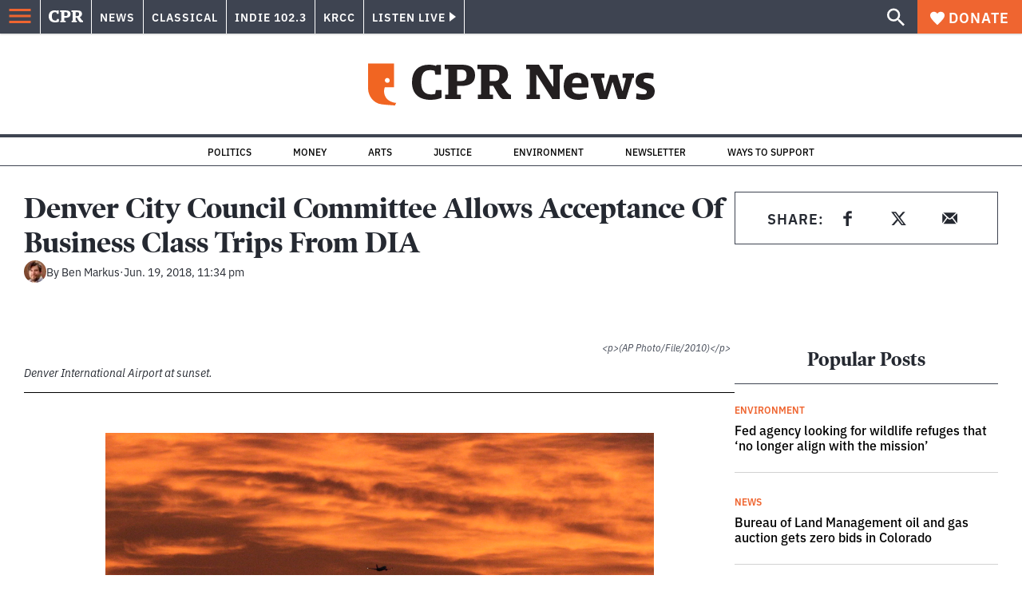

--- FILE ---
content_type: text/html; charset=utf-8
request_url: https://www.cpr.org/2018/06/19/denver-city-council-committee-allows-acceptance-of-business-class-trips-from-dia/
body_size: 42419
content:
<!DOCTYPE html><html lang="en"><head><meta charSet="UTF-8"/><title>Denver City Council Committee Allows Acceptance Of Business Class Trips From DIA</title><meta name="description" content="From 2013 to 2017, the airport provided $426,436 in travel to the mayor’s office and city council, mostly business class overseas flights."/><link rel="canonical" href="https://www.cpr.org/2018/06/19/denver-city-council-committee-allows-acceptance-of-business-class-trips-from-dia/"/><meta name="robots" content="index, follow"/><meta name="article-author" content="Ben Markus"/><meta name="article-tags" content="Denver City Council,Denver International Airport (DIA),Dever Board Of Ethics,Michael Hancock"/><meta name="article:published_time" content="2018-06-19T23:34:27"/><meta name="article:modified_time" content="2019-07-01T00:19:28"/><meta name="viewport" content="width=device-width, initial-scale=1"/><meta name="theme-color" content="#ffffff"/><link rel="apple-touch-icon" sizes="180x180" href="/icons/apple-touch-icon.png"/><link rel="icon" type="image/png" sizes="32x32" href="/icons/favicon-32x32.png"/><link rel="icon" type="image/png" sizes="16x16" href="/icons/favicon-16x16.png"/><meta name="msapplication-TileColor" content="#da532c"/><link rel="icon" href="/favicon.ico"/><meta property="og:locale" content="en_US"/><meta property="og:type" content="article"/><meta property="og:title" content="Denver City Council Committee Allows Acceptance Of Business Class Trips From DIA"/><meta property="og:description" content="From 2013 to 2017, the airport provided $426,436 in travel to the mayor’s office and city council, mostly business class overseas flights."/><meta property="og:url" content="https://www.cpr.org/2018/06/19/denver-city-council-committee-allows-acceptance-of-business-class-trips-from-dia/"/><meta property="og:site_name" content="Colorado Public Radio"/><meta property="og:image" content="https://wp-cpr.s3.amazonaws.com/uploads/2019/05/ap_100912013123.jpg"/><meta property="og:image:secure_url" content="https://wp-cpr.s3.amazonaws.com/uploads/2019/05/ap_100912013123.jpg"/><meta property="og:image:width" content="2242"/><meta property="og:image:height" content="1415"/><meta name="twitter:card" content="summary_large_image"/><meta name="twitter:image" content="https://wp-cpr.s3.amazonaws.com/uploads/2019/05/ap_100912013123.jpg?w=800&amp;h=400&amp;q=100&amp;crop=1"/><meta name="parsely-title" content="Denver City Council Committee Allows Acceptance Of Business Class Trips From DIA"/><meta name="parsely-link" content="https://www.cpr.org/2018/06/19/denver-city-council-committee-allows-acceptance-of-business-class-trips-from-dia/"/><meta name="parsely-type" content="NewsArticle"/><meta name="parsely-image-url" content="https://wp-cpr.s3.amazonaws.com/uploads/2019/05/ap_100912013123.jpg"/><meta name="parsely-pub-date" content="2018-06-19 23:34:27"/><meta name="parsely-section" content="News"/><meta name="parsely-author" content="Ben Markus"/><meta name="parsely-tags" content="Denver City Council, Denver International Airport (DIA), Dever Board Of Ethics, Michael Hancock"/><style>.site-header__brand img{height:100%;max-width:100%}</style><meta name="cpr_section" content="news"/><link rel="preload" as="image" imageSrcSet="https://www.cpr.org/cdn-cgi/image/width=16,quality=75,format=auto/https://wp-cpr.s3.amazonaws.com/uploads/2019/05/ap_100912013123.jpg 16w, https://www.cpr.org/cdn-cgi/image/width=32,quality=75,format=auto/https://wp-cpr.s3.amazonaws.com/uploads/2019/05/ap_100912013123.jpg 32w, https://www.cpr.org/cdn-cgi/image/width=48,quality=75,format=auto/https://wp-cpr.s3.amazonaws.com/uploads/2019/05/ap_100912013123.jpg 48w, https://www.cpr.org/cdn-cgi/image/width=64,quality=75,format=auto/https://wp-cpr.s3.amazonaws.com/uploads/2019/05/ap_100912013123.jpg 64w, https://www.cpr.org/cdn-cgi/image/width=96,quality=75,format=auto/https://wp-cpr.s3.amazonaws.com/uploads/2019/05/ap_100912013123.jpg 96w, https://www.cpr.org/cdn-cgi/image/width=128,quality=75,format=auto/https://wp-cpr.s3.amazonaws.com/uploads/2019/05/ap_100912013123.jpg 128w, https://www.cpr.org/cdn-cgi/image/width=256,quality=75,format=auto/https://wp-cpr.s3.amazonaws.com/uploads/2019/05/ap_100912013123.jpg 256w, https://www.cpr.org/cdn-cgi/image/width=392,quality=75,format=auto/https://wp-cpr.s3.amazonaws.com/uploads/2019/05/ap_100912013123.jpg 392w, https://www.cpr.org/cdn-cgi/image/width=640,quality=75,format=auto/https://wp-cpr.s3.amazonaws.com/uploads/2019/05/ap_100912013123.jpg 640w, https://www.cpr.org/cdn-cgi/image/width=750,quality=75,format=auto/https://wp-cpr.s3.amazonaws.com/uploads/2019/05/ap_100912013123.jpg 750w, https://www.cpr.org/cdn-cgi/image/width=828,quality=75,format=auto/https://wp-cpr.s3.amazonaws.com/uploads/2019/05/ap_100912013123.jpg 828w, https://www.cpr.org/cdn-cgi/image/width=1080,quality=75,format=auto/https://wp-cpr.s3.amazonaws.com/uploads/2019/05/ap_100912013123.jpg 1080w, https://www.cpr.org/cdn-cgi/image/width=1248,quality=75,format=auto/https://wp-cpr.s3.amazonaws.com/uploads/2019/05/ap_100912013123.jpg 1248w, https://www.cpr.org/cdn-cgi/image/width=1440,quality=75,format=auto/https://wp-cpr.s3.amazonaws.com/uploads/2019/05/ap_100912013123.jpg 1440w, https://www.cpr.org/cdn-cgi/image/width=1920,quality=75,format=auto/https://wp-cpr.s3.amazonaws.com/uploads/2019/05/ap_100912013123.jpg 1920w, https://www.cpr.org/cdn-cgi/image/width=2048,quality=75,format=auto/https://wp-cpr.s3.amazonaws.com/uploads/2019/05/ap_100912013123.jpg 2048w, https://www.cpr.org/cdn-cgi/image/width=3840,quality=75,format=auto/https://wp-cpr.s3.amazonaws.com/uploads/2019/05/ap_100912013123.jpg 3840w" imageSizes="(min-width: 1020px) 1020px, calc(100vw - 4rem)" fetchPriority="high"/><meta name="next-head-count" content="39"/><link rel="preconnect" href="https://use.typekit.net" crossorigin /><link rel="preload" href="https://www.cpr.org/_next/static/css/971c94151b720e22.css" as="style"/><link rel="stylesheet" href="https://www.cpr.org/_next/static/css/971c94151b720e22.css" data-n-g=""/><link rel="preload" href="https://www.cpr.org/_next/static/css/7cc30c4424b4ad9a.css" as="style"/><link rel="stylesheet" href="https://www.cpr.org/_next/static/css/7cc30c4424b4ad9a.css" data-n-p=""/><link rel="preload" href="https://www.cpr.org/_next/static/css/ce00ecf68f7b5582.css" as="style"/><link rel="stylesheet" href="https://www.cpr.org/_next/static/css/ce00ecf68f7b5582.css" data-n-p=""/><noscript data-n-css=""></noscript><script defer="" nomodule="" src="https://www.cpr.org/_next/static/chunks/polyfills-c67a75d1b6f99dc8.js"></script><script src="https://cdn-cookieyes.com/client_data/0b9a5cb2077e065c4482b865/script.js" defer="" data-nscript="beforeInteractive"></script><script src="https://www.cpr.org/_next/static/chunks/webpack-d01cb6d9cbff2946.js" defer=""></script><script src="https://www.cpr.org/_next/static/chunks/framework-1caf3acf629c1378.js" defer=""></script><script src="https://www.cpr.org/_next/static/chunks/main-03d1c7ef0ba50eed.js" defer=""></script><script src="https://www.cpr.org/_next/static/chunks/pages/_app-8a3d494b7e9674fa.js" defer=""></script><script src="https://www.cpr.org/_next/static/chunks/vendors-node_modules_isomorphic-dompurify_browser_js-node_modules_lodash_camelcase_index_js-n-a0dd9f-5b1b582573aba648.js" defer=""></script><script src="https://www.cpr.org/_next/static/chunks/components_layout_index_tsx-dd8bada8cfd35a3d.js" defer=""></script><script src="https://www.cpr.org/_next/static/chunks/utils_data_fetch-server-side-post_ts-utils_data_props_post_ts-aad4f2e8a3181262.js" defer=""></script><script src="https://www.cpr.org/_next/static/chunks/templates_single-post_index_tsx-1fb7d3dd35954270.js" defer=""></script><script src="https://www.cpr.org/_next/static/chunks/pages/%5Byear%5D/%5Bmonth%5D/%5Bday%5D/%5Bslug%5D-02e4a9eafa44a7df.js" defer=""></script><script src="https://www.cpr.org/_next/static/T0STZagIqLewxTa6sMJQl/_buildManifest.js" defer=""></script><script src="https://www.cpr.org/_next/static/T0STZagIqLewxTa6sMJQl/_ssgManifest.js" defer=""></script><style data-href="https://use.typekit.net/oey8agg.css">@import url("https://p.typekit.net/p.css?s=1&k=oey8agg&ht=tk&f=31291.31292.31295.31296.39884.39885.39889.39890.39891&a=19121278&app=typekit&e=css");@font-face{font-family:"poynter-oldstyle-display";src:url("https://use.typekit.net/af/9c977a/00000000000000003b9ae88a/27/l?primer=7cdcb44be4a7db8877ffa5c0007b8dd865b3bbc383831fe2ea177f62257a9191&fvd=i4&v=3") format("woff2"),url("https://use.typekit.net/af/9c977a/00000000000000003b9ae88a/27/d?primer=7cdcb44be4a7db8877ffa5c0007b8dd865b3bbc383831fe2ea177f62257a9191&fvd=i4&v=3") format("woff"),url("https://use.typekit.net/af/9c977a/00000000000000003b9ae88a/27/a?primer=7cdcb44be4a7db8877ffa5c0007b8dd865b3bbc383831fe2ea177f62257a9191&fvd=i4&v=3") format("opentype");font-display:auto;font-style:italic;font-weight:400;font-stretch:normal}@font-face{font-family:"poynter-oldstyle-display";src:url("https://use.typekit.net/af/d3b682/00000000000000003b9ae88b/27/l?primer=7cdcb44be4a7db8877ffa5c0007b8dd865b3bbc383831fe2ea177f62257a9191&fvd=n4&v=3") format("woff2"),url("https://use.typekit.net/af/d3b682/00000000000000003b9ae88b/27/d?primer=7cdcb44be4a7db8877ffa5c0007b8dd865b3bbc383831fe2ea177f62257a9191&fvd=n4&v=3") format("woff"),url("https://use.typekit.net/af/d3b682/00000000000000003b9ae88b/27/a?primer=7cdcb44be4a7db8877ffa5c0007b8dd865b3bbc383831fe2ea177f62257a9191&fvd=n4&v=3") format("opentype");font-display:auto;font-style:normal;font-weight:400;font-stretch:normal}@font-face{font-family:"poynter-oldstyle-display";src:url("https://use.typekit.net/af/1d147a/00000000000000003b9ae88e/27/l?primer=7cdcb44be4a7db8877ffa5c0007b8dd865b3bbc383831fe2ea177f62257a9191&fvd=i7&v=3") format("woff2"),url("https://use.typekit.net/af/1d147a/00000000000000003b9ae88e/27/d?primer=7cdcb44be4a7db8877ffa5c0007b8dd865b3bbc383831fe2ea177f62257a9191&fvd=i7&v=3") format("woff"),url("https://use.typekit.net/af/1d147a/00000000000000003b9ae88e/27/a?primer=7cdcb44be4a7db8877ffa5c0007b8dd865b3bbc383831fe2ea177f62257a9191&fvd=i7&v=3") format("opentype");font-display:auto;font-style:italic;font-weight:700;font-stretch:normal}@font-face{font-family:"poynter-oldstyle-display";src:url("https://use.typekit.net/af/d539ac/00000000000000003b9ae88f/27/l?primer=7cdcb44be4a7db8877ffa5c0007b8dd865b3bbc383831fe2ea177f62257a9191&fvd=n7&v=3") format("woff2"),url("https://use.typekit.net/af/d539ac/00000000000000003b9ae88f/27/d?primer=7cdcb44be4a7db8877ffa5c0007b8dd865b3bbc383831fe2ea177f62257a9191&fvd=n7&v=3") format("woff"),url("https://use.typekit.net/af/d539ac/00000000000000003b9ae88f/27/a?primer=7cdcb44be4a7db8877ffa5c0007b8dd865b3bbc383831fe2ea177f62257a9191&fvd=n7&v=3") format("opentype");font-display:auto;font-style:normal;font-weight:700;font-stretch:normal}@font-face{font-family:"ibm-plex-sans";src:url("https://use.typekit.net/af/785b8c/00000000000000003b9b323f/27/l?primer=7cdcb44be4a7db8877ffa5c0007b8dd865b3bbc383831fe2ea177f62257a9191&fvd=i4&v=3") format("woff2"),url("https://use.typekit.net/af/785b8c/00000000000000003b9b323f/27/d?primer=7cdcb44be4a7db8877ffa5c0007b8dd865b3bbc383831fe2ea177f62257a9191&fvd=i4&v=3") format("woff"),url("https://use.typekit.net/af/785b8c/00000000000000003b9b323f/27/a?primer=7cdcb44be4a7db8877ffa5c0007b8dd865b3bbc383831fe2ea177f62257a9191&fvd=i4&v=3") format("opentype");font-display:auto;font-style:italic;font-weight:400;font-stretch:normal}@font-face{font-family:"ibm-plex-sans";src:url("https://use.typekit.net/af/bca514/00000000000000003b9b323e/27/l?primer=7cdcb44be4a7db8877ffa5c0007b8dd865b3bbc383831fe2ea177f62257a9191&fvd=n4&v=3") format("woff2"),url("https://use.typekit.net/af/bca514/00000000000000003b9b323e/27/d?primer=7cdcb44be4a7db8877ffa5c0007b8dd865b3bbc383831fe2ea177f62257a9191&fvd=n4&v=3") format("woff"),url("https://use.typekit.net/af/bca514/00000000000000003b9b323e/27/a?primer=7cdcb44be4a7db8877ffa5c0007b8dd865b3bbc383831fe2ea177f62257a9191&fvd=n4&v=3") format("opentype");font-display:auto;font-style:normal;font-weight:400;font-stretch:normal}@font-face{font-family:"ibm-plex-sans";src:url("https://use.typekit.net/af/2c3f3c/00000000000000003b9b3242/27/l?primer=7cdcb44be4a7db8877ffa5c0007b8dd865b3bbc383831fe2ea177f62257a9191&fvd=n6&v=3") format("woff2"),url("https://use.typekit.net/af/2c3f3c/00000000000000003b9b3242/27/d?primer=7cdcb44be4a7db8877ffa5c0007b8dd865b3bbc383831fe2ea177f62257a9191&fvd=n6&v=3") format("woff"),url("https://use.typekit.net/af/2c3f3c/00000000000000003b9b3242/27/a?primer=7cdcb44be4a7db8877ffa5c0007b8dd865b3bbc383831fe2ea177f62257a9191&fvd=n6&v=3") format("opentype");font-display:auto;font-style:normal;font-weight:600;font-stretch:normal}@font-face{font-family:"ibm-plex-sans";src:url("https://use.typekit.net/af/af652e/00000000000000003b9b3245/27/l?primer=7cdcb44be4a7db8877ffa5c0007b8dd865b3bbc383831fe2ea177f62257a9191&fvd=i7&v=3") format("woff2"),url("https://use.typekit.net/af/af652e/00000000000000003b9b3245/27/d?primer=7cdcb44be4a7db8877ffa5c0007b8dd865b3bbc383831fe2ea177f62257a9191&fvd=i7&v=3") format("woff"),url("https://use.typekit.net/af/af652e/00000000000000003b9b3245/27/a?primer=7cdcb44be4a7db8877ffa5c0007b8dd865b3bbc383831fe2ea177f62257a9191&fvd=i7&v=3") format("opentype");font-display:auto;font-style:italic;font-weight:700;font-stretch:normal}@font-face{font-family:"ibm-plex-sans";src:url("https://use.typekit.net/af/01f19a/00000000000000003b9b3244/27/l?primer=7cdcb44be4a7db8877ffa5c0007b8dd865b3bbc383831fe2ea177f62257a9191&fvd=n7&v=3") format("woff2"),url("https://use.typekit.net/af/01f19a/00000000000000003b9b3244/27/d?primer=7cdcb44be4a7db8877ffa5c0007b8dd865b3bbc383831fe2ea177f62257a9191&fvd=n7&v=3") format("woff"),url("https://use.typekit.net/af/01f19a/00000000000000003b9b3244/27/a?primer=7cdcb44be4a7db8877ffa5c0007b8dd865b3bbc383831fe2ea177f62257a9191&fvd=n7&v=3") format("opentype");font-display:auto;font-style:normal;font-weight:700;font-stretch:normal}.tk-poynter-oldstyle-display{font-family:"poynter-oldstyle-display",serif}.tk-ibm-plex-sans{font-family:"ibm-plex-sans",sans-serif}</style></head><body class="news energy environment politics immigration justice news trump-immigration-impact trump-justice-impact weather wildfires longform news"><script type="text/javascript">window.__state__ = "%_PREVIEW_STATE_%"; window.__previewid__ = "%_PREVIEW_ID_%";</script><div id="__next"><noscript><iframe src="https://www.googletagmanager.com/ns.html?id=GTM-WDSHF7" height="0" width="0" style="display:none;visibility:hidden;"></iframe></noscript><header class="site-header"><a class="skip-link screen-reader-text" href="/2018/06/19/denver-city-council-committee-allows-acceptance-of-business-class-trips-from-dia/#maincontent">Skip to content</a><div class="legacy-slim-navigation legacy-slim-navigation--default"><div class="legacy-slim-navigation__inner"><div class="legacy-slim-navigation__links"><button type="button" class="legacy-slim-navigation__hamburger" aria-controls="primary-navigation" aria-expanded="false" aria-label="Open Menu"><svg xmlns="http://www.w3.org/2000/svg" viewBox="0 0 24 24"><path fill="none" d="M0 0h24v24H0z"></path><path d="M3 18h18v-2H3zm0-5h18v-2H3zm0-7v2h18V6z"></path></svg></button><a class="legacy-slim-navigation__sm-logo legacy-slim-navigation__sm-logo--news" aria-label="CPR" href="/"><svg xmlns="http://www.w3.org/2000/svg" viewBox="0 0 43 15" class="legacy-slim-logo legacy-slim-logo--cpr"><path fill="#FFF" fill-rule="evenodd" d="M12.793 10.853v3.243c-1.021.507-2.798.904-4.73.904C2.71 15 0 12.132 0 7.456 0 2.647 2.776 0 7.33 0c1.155 0 2.332.199 3.02.507l.333-.397h1.888v4.125h-2.487l-.29-1.61c-.288-.154-1.154-.309-1.931-.309-2.377 0-3.887 1.081-3.887 5.14 0 3.882 1.621 5.228 4.309 5.228.622 0 1.488-.133 1.754-.243l.289-1.588zm8.396 2.051v1.875h-6.708v-1.875h1.178l.177-.176V2.162l-.177-.177h-1.377V.11H21.7c3.998 0 5.62 1.743 5.62 4.522 0 3.067-2.066 4.544-5.909 4.544h-1.843v3.552l.2.176zm-1.621-5.823H21.3c1.777 0 2.377-.816 2.377-2.449 0-1.588-.622-2.404-2.377-2.404h-1.732V7.08zM43 14.779h-3.532c-.666-.176-1.465-.97-2.554-2.911L35.293 9.11h-1.555v3.618l.2.176h1.266v1.875h-6.552v-1.875h1.177l.178-.176V2.162l-.178-.177h-1.377V.11h7.596c4.065 0 5.642 1.765 5.642 4.39 0 1.875-1.089 3.22-2.799 3.838l1.466 2.25c1.2 1.875 1.666 2.316 2.643 2.316zm-9.262-7.654h1.844c1.888 0 2.443-.838 2.443-2.449 0-1.588-.533-2.448-2.399-2.448h-1.888z"></path></svg></a><div class="legacy-menu legacy-menu--slim-nav"><ul class="legacy-menu__list"><li class="legacy-menu-item menuItem menuItem__slim-nav--0 legacy-menu-item--slim-nav news"><a class="legacy-menu-item__link" href="https://www.cpr.org/news/">News</a></li><li class="legacy-menu-item menuItem menuItem__slim-nav--1 legacy-menu-item--slim-nav classical"><a class="legacy-menu-item__link" href="https://www.cpr.org/classical/">Classical</a></li><li class="legacy-menu-item menuItem menuItem__slim-nav--2 legacy-menu-item--slim-nav indie"><a class="legacy-menu-item__link" href="https://www.cpr.org/indie/">Indie 102.3</a></li><li class="legacy-menu-item menuItem menuItem__slim-nav--3 legacy-menu-item--slim-nav krcc"><a class="legacy-menu-item__link" href="https://www.cpr.org/krcc/">KRCC</a></li></ul></div><div class="legacy-listen-live"><button type="button" class="legacy-listen-live__button" aria-expanded="false" aria-controls="legacy-listen-live-content"><span class="legacy-listen-live__button-text">Listen Live</span><span class="legacy-listen-live__arrow"></span></button><div id="legacy-listen-live-content" class="legacy-listen-live__content" aria-hidden="true"><ul class="legacy-listen-live__streams"><li class="navigation-stream-box news"><div class="navigation-stream-box__wrapper"><svg class="spinner-icon" viewBox="0 0 24 24" fill="none" xmlns="http://www.w3.org/2000/svg" aria-hidden="true" focusable="false" width="2rem" height="2rem"><path class="spinner-icon__opaque" d="M12 3v2.21a6.792 6.792 0 0 0-6.463 4.704 6.784 6.784 0 0 0-.259 3.049A6.791 6.791 0 0 0 18.79 12H21a9 9 0 1 1-9-9Z" fill="currentcolor"></path><path class="spinner-icon__transparent" d="M12 3v2.21a6.792 6.792 0 0 0-6.463 4.704 6.784 6.784 0 0 0-.259 3.049A6.791 6.791 0 0 0 18.79 12H21a9 9 0 1 1-9-9Z" fill-opacity=".5" fill="currentcolor"></path></svg></div></li><li class="navigation-stream-box classical"><div class="navigation-stream-box__wrapper"><svg class="spinner-icon" viewBox="0 0 24 24" fill="none" xmlns="http://www.w3.org/2000/svg" aria-hidden="true" focusable="false" width="2rem" height="2rem"><path class="spinner-icon__opaque" d="M12 3v2.21a6.792 6.792 0 0 0-6.463 4.704 6.784 6.784 0 0 0-.259 3.049A6.791 6.791 0 0 0 18.79 12H21a9 9 0 1 1-9-9Z" fill="currentcolor"></path><path class="spinner-icon__transparent" d="M12 3v2.21a6.792 6.792 0 0 0-6.463 4.704 6.784 6.784 0 0 0-.259 3.049A6.791 6.791 0 0 0 18.79 12H21a9 9 0 1 1-9-9Z" fill-opacity=".5" fill="currentcolor"></path></svg></div></li><li class="navigation-stream-box indie"><div class="navigation-stream-box__wrapper"><svg class="spinner-icon" viewBox="0 0 24 24" fill="none" xmlns="http://www.w3.org/2000/svg" aria-hidden="true" focusable="false" width="2rem" height="2rem"><path class="spinner-icon__opaque" d="M12 3v2.21a6.792 6.792 0 0 0-6.463 4.704 6.784 6.784 0 0 0-.259 3.049A6.791 6.791 0 0 0 18.79 12H21a9 9 0 1 1-9-9Z" fill="currentcolor"></path><path class="spinner-icon__transparent" d="M12 3v2.21a6.792 6.792 0 0 0-6.463 4.704 6.784 6.784 0 0 0-.259 3.049A6.791 6.791 0 0 0 18.79 12H21a9 9 0 1 1-9-9Z" fill-opacity=".5" fill="currentcolor"></path></svg></div></li><li class="navigation-stream-box krcc"><div class="navigation-stream-box__wrapper"><svg class="spinner-icon" viewBox="0 0 24 24" fill="none" xmlns="http://www.w3.org/2000/svg" aria-hidden="true" focusable="false" width="2rem" height="2rem"><path class="spinner-icon__opaque" d="M12 3v2.21a6.792 6.792 0 0 0-6.463 4.704 6.784 6.784 0 0 0-.259 3.049A6.791 6.791 0 0 0 18.79 12H21a9 9 0 1 1-9-9Z" fill="currentcolor"></path><path class="spinner-icon__transparent" d="M12 3v2.21a6.792 6.792 0 0 0-6.463 4.704 6.784 6.784 0 0 0-.259 3.049A6.791 6.791 0 0 0 18.79 12H21a9 9 0 1 1-9-9Z" fill-opacity=".5" fill="currentcolor"></path></svg></div></li></ul><div class="legacy-listen-live__footer"><a class="legacy-listen-live__help-button legacy-button legacy-button--secondary" href="/listen/help/">Need help?</a></div></div></div></div><div class="legacy-slim-navigation__search-donate"><button type="button" class="legacy-search-button" aria-label="Show search bar"><svg xmlns="http://www.w3.org/2000/svg" viewBox="0 0 22 23"><path fill="#FFF" d="M8.198 14.36q2.36 0 4.011-1.65 1.652-1.653 1.652-4.012t-1.652-4.01-4.01-1.652q-2.36 0-4.011 1.652t-1.652 4.01q0 2.36 1.652 4.011t4.01 1.652zm7.55 0L22 20.614 20.113 22.5l-6.252-6.252v-1.003l-.354-.354q-2.241 1.947-5.309 1.947-3.42 0-5.81-2.36Q.001 12.121 0 8.699q0-3.42 2.389-5.81Q4.776.501 8.199.5q3.42 0 5.78 2.389 2.358 2.388 2.359 5.81 0 3.067-1.947 5.308l.354.354z"></path></svg></button><a class="donateButton legacy-donate-button slimNavDonateButton legacy-button legacy-button--with-icon" href="https://donate.cpr.org/give"><span class="legacy-donate-button__icon"><svg xmlns="http://www.w3.org/2000/svg" width="18" height="18" viewBox="0 0 24 24"><path d="M12 4.248C8.852-1.154 0 .423 0 7.192 0 11.853 5.571 16.619 12 23c6.43-6.381 12-11.147 12-15.808C24 .4 15.125-1.114 12 4.248"></path></svg></span>Donate</a></div></div><div class="legacy-search-bar"><form class="legacy-search-bar__form"><div class="legacy-input-text legacy-search-bar__input"><label class="label_label__it4oV legacy-input-text__label" for=":R1iaum:">Search</label><input class="legacy-input-text__input" name="s" placeholder="Search…" type="text" id=":R1iaum:" value=""/></div><button type="submit" aria-label="Submit search" class="legacy-search-bar__submit"><svg xmlns="http://www.w3.org/2000/svg" viewBox="0 0 22 23"><path fill="#FFF" d="M8.198 14.36q2.36 0 4.011-1.65 1.652-1.653 1.652-4.012t-1.652-4.01-4.01-1.652q-2.36 0-4.011 1.652t-1.652 4.01q0 2.36 1.652 4.011t4.01 1.652zm7.55 0L22 20.614 20.113 22.5l-6.252-6.252v-1.003l-.354-.354q-2.241 1.947-5.309 1.947-3.42 0-5.81-2.36Q.001 12.121 0 8.699q0-3.42 2.389-5.81Q4.776.501 8.199.5q3.42 0 5.78 2.389 2.358 2.388 2.359 5.81 0 3.067-1.947 5.308l.354.354z"></path></svg></button></form></div></div><div class="legacy-primary-navigation"><div class="legacy-primary-navigation__outer" data-open="false" aria-hidden="true" id="primary-navigation"><div class="legacy-primary-navigation__wrapper"><button class="legacy-primary-navigation__button-close" type="button" aria-controls="primary-navigation" aria-expanded="false"><svg xmlns="http://www.w3.org/2000/svg" width="20" height="21"><path fill="#EF6530" fill-rule="evenodd" d="m19.597 2.837-7.707 7.706 7.707 7.707-1.943 1.943-7.707-7.707-7.706 7.707L.298 18.25l7.707-7.707L.298 2.837 2.24.894 9.947 8.6 17.654.894z"></path></svg><span>Close Primary Navigation</span></button><div class="legacy-search-bar legacy-search-bar--primary-nav"><form class="legacy-search-bar__form"><div class="legacy-input-text legacy-search-bar__input"><label class="label_label__it4oV legacy-input-text__label" for=":R6baum:">Search</label><input class="legacy-input-text__input" name="s" placeholder="Search…" type="text" id=":R6baum:" value=""/></div><button type="submit" aria-label="Submit search" class="legacy-search-bar__submit"><svg xmlns="http://www.w3.org/2000/svg" viewBox="0 0 22 23"><path fill="#FFF" d="M8.198 14.36q2.36 0 4.011-1.65 1.652-1.653 1.652-4.012t-1.652-4.01-4.01-1.652q-2.36 0-4.011 1.652t-1.652 4.01q0 2.36 1.652 4.011t4.01 1.652zm7.55 0L22 20.614 20.113 22.5l-6.252-6.252v-1.003l-.354-.354q-2.241 1.947-5.309 1.947-3.42 0-5.81-2.36Q.001 12.121 0 8.699q0-3.42 2.389-5.81Q4.776.501 8.199.5q3.42 0 5.78 2.389 2.358 2.388 2.359 5.81 0 3.067-1.947 5.308l.354.354z"></path></svg></button></form></div><nav class="legacy-primary-navigation__menu"><div class="legacy-primary-navigation-menu"><ul class="legacy-primary-navigation-menu__list"><li class="legacy-primary-navigation-menu-item"><div class="legacy-primary-navigation-menu-item__content"><a class="legacy-primary-navigation-menu-item__link" href="https://www.cpr.org/category/politics/">Politics</a></div></li><li class="legacy-primary-navigation-menu-item"><div class="legacy-primary-navigation-menu-item__content"><a class="legacy-primary-navigation-menu-item__link" href="https://www.cpr.org/category/environment/">Environment</a></div></li><li class="legacy-primary-navigation-menu-item"><div class="legacy-primary-navigation-menu-item__content"><a class="legacy-primary-navigation-menu-item__link" href="https://www.cpr.org/category/justice/">Justice</a></div></li><li class="legacy-primary-navigation-menu-item"><div class="legacy-primary-navigation-menu-item__content"><a class="legacy-primary-navigation-menu-item__link" href="https://www.cpr.org/category/arts/">Arts</a></div></li><li class="legacy-primary-navigation-menu-item"><div class="legacy-primary-navigation-menu-item__content"><a class="legacy-primary-navigation-menu-item__link" href="https://www.cpr.org/category/music/">Music</a><button class="legacy-primary-navigation-menu-item__submenu-button" type="button" aria-expanded="false" aria-controls="submenu-787484" aria-label="Toggle submenu for Music"><svg xmlns="http://www.w3.org/2000/svg" width="14" height="15"><path fill="#EF6530" fill-rule="evenodd" d="M13.432 8.502H7.75v5.921H5.886v-5.92H.204V6.558h5.682V.64H7.75v5.92h5.682z"></path></svg></button></div><div id="submenu-787484" class="legacy-primary-navigation-menu-item__height-container" aria-hidden="true"><div class="legacy-primary-navigation-menu-item__slide-container"><div class="legacy-primary-navigation-menu legacy-primary-navigation-menu--submenu"><ul class="legacy-primary-navigation-menu__list"><li class="legacy-primary-navigation-menu-item"><div class="legacy-primary-navigation-menu-item__content"><a class="legacy-primary-navigation-menu-item__link" href="http://cpr.org/classical">Classical</a></div></li><li class="legacy-primary-navigation-menu-item"><div class="legacy-primary-navigation-menu-item__content"><a class="legacy-primary-navigation-menu-item__link" href="http://cpr.org/indie">Indie 102.3</a></div></li></ul></div></div></div></li><li class="legacy-primary-navigation-menu-item"><div class="legacy-primary-navigation-menu-item__content"><a class="legacy-primary-navigation-menu-item__link" href="https://www.cpr.org/category/money/">Economy</a></div></li><li class="legacy-primary-navigation-menu-item"><div class="legacy-primary-navigation-menu-item__content"><a class="legacy-primary-navigation-menu-item__link" href="https://www.cpr.org/category/education/">Education</a></div></li><li class="legacy-primary-navigation-menu-item"><div class="legacy-primary-navigation-menu-item__content"><a class="legacy-primary-navigation-menu-item__link" href="https://denverite.com/">Denver</a></div></li><li class="legacy-primary-navigation-menu-item"><div class="legacy-primary-navigation-menu-item__content"><a class="legacy-primary-navigation-menu-item__link" href="https://www.cpr.org/krcc/">Southern Colorado</a></div></li><li class="legacy-primary-navigation-menu-item"><div class="legacy-primary-navigation-menu-item__content"><a class="legacy-primary-navigation-menu-item__link" href="/ways-to-listen/">Audio &amp; Radio</a><button class="legacy-primary-navigation-menu-item__submenu-button" type="button" aria-expanded="false" aria-controls="submenu-720811" aria-label="Toggle submenu for Audio &amp; Radio"><svg xmlns="http://www.w3.org/2000/svg" width="14" height="15"><path fill="#EF6530" fill-rule="evenodd" d="M13.432 8.502H7.75v5.921H5.886v-5.92H.204V6.558h5.682V.64H7.75v5.92h5.682z"></path></svg></button></div><div id="submenu-720811" class="legacy-primary-navigation-menu-item__height-container" aria-hidden="true"><div class="legacy-primary-navigation-menu-item__slide-container"><div class="legacy-primary-navigation-menu legacy-primary-navigation-menu--submenu"><ul class="legacy-primary-navigation-menu__list"><li class="legacy-primary-navigation-menu-item"><div class="legacy-primary-navigation-menu-item__content"><a class="legacy-primary-navigation-menu-item__link" href="https://www.cpr.org/ways-to-listen/">Ways to Listen</a></div></li><li class="legacy-primary-navigation-menu-item"><div class="legacy-primary-navigation-menu-item__content"><a class="legacy-primary-navigation-menu-item__link" href="https://www.cpr.org/shows-and-podcasts/">Shows and Podcasts</a></div></li><li class="legacy-primary-navigation-menu-item"><div class="legacy-primary-navigation-menu-item__content"><a class="legacy-primary-navigation-menu-item__link" href="https://www.cpr.org/news/schedule/">CPR News Radio Schedule</a></div></li><li class="legacy-primary-navigation-menu-item"><div class="legacy-primary-navigation-menu-item__content"><a class="legacy-primary-navigation-menu-item__link" href="https://www.cpr.org/classical/">CPR Classical</a></div></li><li class="legacy-primary-navigation-menu-item"><div class="legacy-primary-navigation-menu-item__content"><a class="legacy-primary-navigation-menu-item__link" href="https://www.cpr.org/indie/">Indie 102.3</a></div></li></ul></div></div></div></li><li class="legacy-primary-navigation-menu-item"><div class="legacy-primary-navigation-menu-item__content"><a class="legacy-primary-navigation-menu-item__link" href="https://www.cpr.org/sign-up-for-cprs-newsletters/">Newsletters</a><button class="legacy-primary-navigation-menu-item__submenu-button" type="button" aria-expanded="false" aria-controls="submenu-720817" aria-label="Toggle submenu for Newsletters"><svg xmlns="http://www.w3.org/2000/svg" width="14" height="15"><path fill="#EF6530" fill-rule="evenodd" d="M13.432 8.502H7.75v5.921H5.886v-5.92H.204V6.558h5.682V.64H7.75v5.92h5.682z"></path></svg></button></div><div id="submenu-720817" class="legacy-primary-navigation-menu-item__height-container" aria-hidden="true"><div class="legacy-primary-navigation-menu-item__slide-container"><div class="legacy-primary-navigation-menu legacy-primary-navigation-menu--submenu"><ul class="legacy-primary-navigation-menu__list"><li class="legacy-primary-navigation-menu-item"><div class="legacy-primary-navigation-menu-item__content"><a class="legacy-primary-navigation-menu-item__link" href="https://www.cpr.org/sign-up-for-cprs-newsletters/">All Newsletters</a></div></li><li class="legacy-primary-navigation-menu-item"><div class="legacy-primary-navigation-menu-item__content"><a class="legacy-primary-navigation-menu-item__link" href="https://www.cpr.org/lookout-signup/">The Lookout</a></div></li><li class="legacy-primary-navigation-menu-item"><div class="legacy-primary-navigation-menu-item__content"><a class="legacy-primary-navigation-menu-item__link" href="https://denverite.com/newsletter-signup/">Denverite</a></div></li></ul></div></div></div></li><li class="legacy-primary-navigation-menu-item"><div class="legacy-primary-navigation-menu-item__content"><a class="legacy-primary-navigation-menu-item__link" href="https://www.cpr.org/about/">About CPR</a><button class="legacy-primary-navigation-menu-item__submenu-button" type="button" aria-expanded="false" aria-controls="submenu-720821" aria-label="Toggle submenu for About CPR"><svg xmlns="http://www.w3.org/2000/svg" width="14" height="15"><path fill="#EF6530" fill-rule="evenodd" d="M13.432 8.502H7.75v5.921H5.886v-5.92H.204V6.558h5.682V.64H7.75v5.92h5.682z"></path></svg></button></div><div id="submenu-720821" class="legacy-primary-navigation-menu-item__height-container" aria-hidden="true"><div class="legacy-primary-navigation-menu-item__slide-container"><div class="legacy-primary-navigation-menu legacy-primary-navigation-menu--submenu"><ul class="legacy-primary-navigation-menu__list"><li class="legacy-primary-navigation-menu-item"><div class="legacy-primary-navigation-menu-item__content"><a class="legacy-primary-navigation-menu-item__link" href="/about/">Mission &amp; Vision</a></div></li><li class="legacy-primary-navigation-menu-item"><div class="legacy-primary-navigation-menu-item__content"><a class="legacy-primary-navigation-menu-item__link" href="/about/staff/">Staff &amp; Hosts</a></div></li><li class="legacy-primary-navigation-menu-item"><div class="legacy-primary-navigation-menu-item__content"><a class="legacy-primary-navigation-menu-item__link" href="/careers/">Careers</a></div></li><li class="legacy-primary-navigation-menu-item"><div class="legacy-primary-navigation-menu-item__content"><a class="legacy-primary-navigation-menu-item__link" href="/about/diversity-equity-and-inclusion-at-colorado-public-radio/">Staff DEI Report</a></div></li><li class="legacy-primary-navigation-menu-item"><div class="legacy-primary-navigation-menu-item__content"><a class="legacy-primary-navigation-menu-item__link" href="https://www.cpr.org/about/recent-awards/">Recent Awards</a></div></li><li class="legacy-primary-navigation-menu-item"><div class="legacy-primary-navigation-menu-item__content"><a class="legacy-primary-navigation-menu-item__link" href="/press-releases/">Press Room</a></div></li><li class="legacy-primary-navigation-menu-item"><div class="legacy-primary-navigation-menu-item__content"><a class="legacy-primary-navigation-menu-item__link" href="https://www.cpr.org/about/contact/">Contact Us</a></div></li></ul></div></div></div></li><li class="legacy-primary-navigation-menu-item"><div class="legacy-primary-navigation-menu-item__content"><a class="legacy-primary-navigation-menu-item__link" href="https://www.cpr.org/support/">Ways to support</a><button class="legacy-primary-navigation-menu-item__submenu-button" type="button" aria-expanded="false" aria-controls="submenu-720828" aria-label="Toggle submenu for Ways to support"><svg xmlns="http://www.w3.org/2000/svg" width="14" height="15"><path fill="#EF6530" fill-rule="evenodd" d="M13.432 8.502H7.75v5.921H5.886v-5.92H.204V6.558h5.682V.64H7.75v5.92h5.682z"></path></svg></button></div><div id="submenu-720828" class="legacy-primary-navigation-menu-item__height-container" aria-hidden="true"><div class="legacy-primary-navigation-menu-item__slide-container"><div class="legacy-primary-navigation-menu legacy-primary-navigation-menu--submenu"><ul class="legacy-primary-navigation-menu__list"><li class="legacy-primary-navigation-menu-item"><div class="legacy-primary-navigation-menu-item__content"><a class="legacy-primary-navigation-menu-item__link" href="/support/">All the ways to give!</a></div></li><li class="legacy-primary-navigation-menu-item"><div class="legacy-primary-navigation-menu-item__content"><a class="legacy-primary-navigation-menu-item__link" href="https://donate.cpr.org/user">Login to the Member Center</a></div></li><li class="legacy-primary-navigation-menu-item"><div class="legacy-primary-navigation-menu-item__content"><a class="legacy-primary-navigation-menu-item__link" href="https://donate.cpr.org/give">Make a donation</a></div></li><li class="legacy-primary-navigation-menu-item"><div class="legacy-primary-navigation-menu-item__content"><a class="legacy-primary-navigation-menu-item__link" href="/support/vehicle-donations/">Donate your car</a></div></li><li class="legacy-primary-navigation-menu-item"><div class="legacy-primary-navigation-menu-item__content"><a class="legacy-primary-navigation-menu-item__link" href="/sponsorship/">Corporate sponsorship</a></div></li><li class="legacy-primary-navigation-menu-item"><div class="legacy-primary-navigation-menu-item__content"><a class="legacy-primary-navigation-menu-item__link" href="https://shop.cpr.org/">CPR Shop</a></div></li></ul></div></div></div></li></ul></div></nav></div></div><button class="legacy-primary-navigation__overlay" data-open="false" type="button" aria-controls="primary-navigation" aria-expanded="false"><span>Close Primary Navigation</span></button></div><div class="legacy-header"><div class="legacy-header__header-top"><div class="legacy-container legacy-header__header-content legacy-container--size-xxl" id=""><a class="legacy-header__logo" aria-label="Colorado Public Radio" href="/news/"><div class="legacy-logo legacy-logo--primary legacy-logo--news"><svg xmlns="http://www.w3.org/2000/svg" viewBox="0 0 359 53" class="legacy-logo__news-logo"><path fill="#231F20" d="M92 43.347C89.045 44.835 83.906 46 78.317 46 62.837 46 55 37.588 55 23.87 55 9.765 63.029 2 76.198 2c3.34 0 6.743.582 8.736 1.488l.962-1.165h5.46v12.1h-7.193L83.327 9.7c-.835-.452-3.34-.906-5.588-.906-6.873 0-11.242 3.17-11.242 15.077 0 11.388 4.689 15.335 12.462 15.335 1.799 0 4.305-.388 5.076-.713l.834-4.657H92zm24.457-20.914c5.178 0 6.926-2.392 6.926-7.177 0-4.656-1.812-7.048-6.926-7.048h-5.05v14.225zM116.133 45h-19.55v-5.495h3.431l.517-.518V8.013l-.517-.518H96V2h21.622C129.274 2 134 7.108 134 15.256c0 8.988-6.02 13.32-17.22 13.32h-5.373v10.41l.583.519h4.143zm41.449-22.438c5.451 0 7.054-2.457 7.054-7.177 0-4.656-1.539-7.177-6.925-7.177h-5.45v14.354zM168.805 45c-1.925-.518-4.233-2.846-7.376-8.536l-4.68-8.082h-4.488v10.605l.577.516h3.655V45h-18.916v-5.497h3.398l.513-.516V8.013l-.513-.518H137V2h21.93c11.734 0 16.285 5.172 16.285 12.867 0 5.497-3.142 9.441-8.078 11.251l4.233 6.595c3.461 5.497 4.807 6.79 7.63 6.79V45zM244 7.495h-3.345l-.579.518V45h-9.393l-19.43-30.327h-.579v24.314l.515.516h4.054V45h-16.664v-5.497h3.41l.514-.516V8.013l-.515-.518H198V2h16.02l17.37 27.223h.579V8.013l-.515-.518h-3.988V2H244zm11.568 17.871h11.657v-1.168c0-3.893-1.471-5.774-5.508-5.774-4.162 0-5.829 2.14-6.149 6.942m18.51 18.427C271.195 45.221 267.096 46 263.19 46 251.34 46 245 39.576 245 29.13 245 18.164 251.469 12 261.14 12 271.388 12 276 17.514 276 26.274c0 1.104 0 2.985-.129 4.282h-20.43c0 5.645 2.498 8.112 9.094 8.112 3.396 0 7.237-.78 9.288-1.688zM333 18.397h-1.863L322.918 45h-10.016l-6.356-20.762h-.578L299.547 45h-9.953l-8.218-26.603H279V13h16.95v5.397h-3.209l-.58.826 4.048 15.619h.578l6.098-20.128h9.311l6.228 20.128h.578l3.916-15.62-.578-.825h-3.595V13H333zm24.295 1.649c-1.327-.52-5.18-1.104-7.643-1.104-3.663 0-4.737.908-4.737 3.18 0 3.893 14.085 2.271 14.085 13.106C359 41.781 354.515 46 344.978 46c-3.41 0-7.01-.455-9.347-1.299l.569-7.006c1.705.713 5.622 1.362 7.768 1.362 3.98 0 5.052-.844 5.052-3.245 0-4.736-14.02-2.465-14.02-13.106C335 16.217 339.295 12 348.579 12c3.095 0 6.757.389 8.968 1.103z" class="cpr-logo-news_svg__text"></path><path fill="#F16522" d="M32.573.472v29.78l-11.58.018s-2.774 6.004 1.076 12.474c3.853 6.472 13.086 7.133 13.086 7.133L33.705 53s-4.24-.132-16.185-1.298C5.58 50.537.048 39.541.051 32.292.051 25.626.008 4.325.001.96L0 .51zM24.04 18.611c-1.66-.004-3.012 1.354-3.01 3.029-.002 1.67 1.346 3.028 3 3.026a3.014 3.014 0 0 0 3.01-3.033c0-1.662-1.345-3.025-3-3.022"></path></svg></div></a></div></div><div class="legacy-header__header-bottom"><div class="legacy-container legacy-header__header-content legacy-container--size-xxl" id=""><nav class="legacy-header__header-navigation" aria-label="Header Navigation"><ul class="menu"><li class="menu-item"><a href="https://www.cpr.org/category/politics/">Politics</a></li><li class="menu-item"><a href="https://www.cpr.org/category/money/">Money</a></li><li class="menu-item"><a href="https://www.cpr.org/category/arts/">Arts</a></li><li class="menu-item"><a href="https://www.cpr.org/category/justice/">Justice</a></li><li class="menu-item"><a href="https://www.cpr.org/category/environment/">Environment</a></li><li class="menu-item"><a href="/lookout-signup/">Newsletter</a></li><li class="menu-item"><a href="/support/">Ways to support</a></li></ul></nav></div></div></div></header><main id="maincontent" class="main-content"><div class="main post post--post post--24592 has-sidebar post--default"><div class="legacy-container article-header legacy-container--size-xxl" id=""><header class="article-header__header"><div class="article-header__content"><h1 class="legacy-heading article-header__heading legacy-heading--step-up-three"><span>Denver City Council Committee Allows Acceptance Of Business Class Trips From DIA</span></h1><div class="article-header__meta"><div class="byline"><div class="byline__avatar"><img alt="" loading="lazy" width="84" height="84" decoding="async" data-nimg="1" style="color:transparent" sizes="28px" srcSet="https://www.cpr.org/cdn-cgi/image/width=16,quality=75,format=auto/https://wp-cpr.s3.amazonaws.com/uploads/2021/09/210901-BEN-MARKUS-STAFF-PHOTO-KEVINJBEATY-03-sq.jpg 16w, https://www.cpr.org/cdn-cgi/image/width=32,quality=75,format=auto/https://wp-cpr.s3.amazonaws.com/uploads/2021/09/210901-BEN-MARKUS-STAFF-PHOTO-KEVINJBEATY-03-sq.jpg 32w, https://www.cpr.org/cdn-cgi/image/width=48,quality=75,format=auto/https://wp-cpr.s3.amazonaws.com/uploads/2021/09/210901-BEN-MARKUS-STAFF-PHOTO-KEVINJBEATY-03-sq.jpg 48w, https://www.cpr.org/cdn-cgi/image/width=64,quality=75,format=auto/https://wp-cpr.s3.amazonaws.com/uploads/2021/09/210901-BEN-MARKUS-STAFF-PHOTO-KEVINJBEATY-03-sq.jpg 64w, https://www.cpr.org/cdn-cgi/image/width=96,quality=75,format=auto/https://wp-cpr.s3.amazonaws.com/uploads/2021/09/210901-BEN-MARKUS-STAFF-PHOTO-KEVINJBEATY-03-sq.jpg 96w, https://www.cpr.org/cdn-cgi/image/width=128,quality=75,format=auto/https://wp-cpr.s3.amazonaws.com/uploads/2021/09/210901-BEN-MARKUS-STAFF-PHOTO-KEVINJBEATY-03-sq.jpg 128w, https://www.cpr.org/cdn-cgi/image/width=256,quality=75,format=auto/https://wp-cpr.s3.amazonaws.com/uploads/2021/09/210901-BEN-MARKUS-STAFF-PHOTO-KEVINJBEATY-03-sq.jpg 256w, https://www.cpr.org/cdn-cgi/image/width=392,quality=75,format=auto/https://wp-cpr.s3.amazonaws.com/uploads/2021/09/210901-BEN-MARKUS-STAFF-PHOTO-KEVINJBEATY-03-sq.jpg 392w, https://www.cpr.org/cdn-cgi/image/width=640,quality=75,format=auto/https://wp-cpr.s3.amazonaws.com/uploads/2021/09/210901-BEN-MARKUS-STAFF-PHOTO-KEVINJBEATY-03-sq.jpg 640w, https://www.cpr.org/cdn-cgi/image/width=750,quality=75,format=auto/https://wp-cpr.s3.amazonaws.com/uploads/2021/09/210901-BEN-MARKUS-STAFF-PHOTO-KEVINJBEATY-03-sq.jpg 750w, https://www.cpr.org/cdn-cgi/image/width=828,quality=75,format=auto/https://wp-cpr.s3.amazonaws.com/uploads/2021/09/210901-BEN-MARKUS-STAFF-PHOTO-KEVINJBEATY-03-sq.jpg 828w, https://www.cpr.org/cdn-cgi/image/width=1080,quality=75,format=auto/https://wp-cpr.s3.amazonaws.com/uploads/2021/09/210901-BEN-MARKUS-STAFF-PHOTO-KEVINJBEATY-03-sq.jpg 1080w, https://www.cpr.org/cdn-cgi/image/width=1248,quality=75,format=auto/https://wp-cpr.s3.amazonaws.com/uploads/2021/09/210901-BEN-MARKUS-STAFF-PHOTO-KEVINJBEATY-03-sq.jpg 1248w, https://www.cpr.org/cdn-cgi/image/width=1440,quality=75,format=auto/https://wp-cpr.s3.amazonaws.com/uploads/2021/09/210901-BEN-MARKUS-STAFF-PHOTO-KEVINJBEATY-03-sq.jpg 1440w, https://www.cpr.org/cdn-cgi/image/width=1920,quality=75,format=auto/https://wp-cpr.s3.amazonaws.com/uploads/2021/09/210901-BEN-MARKUS-STAFF-PHOTO-KEVINJBEATY-03-sq.jpg 1920w, https://www.cpr.org/cdn-cgi/image/width=2048,quality=75,format=auto/https://wp-cpr.s3.amazonaws.com/uploads/2021/09/210901-BEN-MARKUS-STAFF-PHOTO-KEVINJBEATY-03-sq.jpg 2048w, https://www.cpr.org/cdn-cgi/image/width=3840,quality=75,format=auto/https://wp-cpr.s3.amazonaws.com/uploads/2021/09/210901-BEN-MARKUS-STAFF-PHOTO-KEVINJBEATY-03-sq.jpg 3840w" src="https://www.cpr.org/cdn-cgi/image/width=3840,quality=75,format=auto/https://wp-cpr.s3.amazonaws.com/uploads/2021/09/210901-BEN-MARKUS-STAFF-PHOTO-KEVINJBEATY-03-sq.jpg"/></div><div class="byline__authors"><span>By<!-- --> </span><span class="byline__author"><a class="byline__author-link" href="https://www.cpr.org/author/ben-markus/">Ben Markus</a></span></div><span class="byline__separator"> · </span><time dateTime="2018-06-19T23:34:27">Jun. 19, 2018, 11:34 pm</time></div></div></div><div class="article-header__sidebar"><div class="legacy-social-list"><span class="legacy-social-list__share-text">Share:</span><ul class="legacy-social-list__list"><li class="legacy-social-list-item"><a class="legacy-social-list-item__link engagement__share--facebook" aria-label="Share on facebook" target="_blank" data-gtm-share="facebook" href="https://www.facebook.com/sharer.php/?u=https%3A%2F%2Fwww.cpr.org%2F2018%2F06%2F19%2Fdenver-city-council-committee-allows-acceptance-of-business-class-trips-from-dia%2F"><svg xmlns="http://www.w3.org/2000/svg" aria-hidden="true" viewBox="0 0 24 24"><path fill="currentcolor" d="M14.182 6.09c-.364 0-.727.365-.727 1v2H17v3h-3.636V21H10v-8.818H7v-3h3V7.455C10 4.909 11.818 3 14.182 3H17v3.09z"></path></svg></a></li><li class="legacy-social-list-item"><a class="legacy-social-list-item__link engagement__share--twitter" aria-label="Share on twitter" target="_blank" data-gtm-share="twitter" href="https://twitter.com/intent/tweet/?text=Denver%20City%20Council%20Committee%20Allows%20Acceptance%20Of%20Business%20Class%20Trips%20From%20DIA&amp;url=https%3A%2F%2Fwww.cpr.org%2F2018%2F06%2F19%2Fdenver-city-council-committee-allows-acceptance-of-business-class-trips-from-dia%2F"><svg xmlns="http://www.w3.org/2000/svg" aria-hidden="true" viewBox="0 0 24 24"><path fill="currentcolor" d="M17.176 4h2.76l-6.03 6.892L21 20.27h-5.554l-4.35-5.688-4.979 5.688H3.355l6.45-7.371L3 4h5.695l3.933 5.199zm-.969 14.618h1.53L7.864 5.565h-1.64z"></path></svg></a></li><li class="legacy-social-list-item"><a class="legacy-social-list-item__link engagement__share--email" aria-label="Share on email" target="_blank" data-gtm-share="email" href="/cdn-cgi/l/email-protection#[base64]"><svg xmlns="http://www.w3.org/2000/svg" aria-hidden="true" viewBox="0 0 24 24"><path fill="currentcolor" d="m14.7 11.84 4.95 6.57c-.18.09-.27.09-.45.09H4.44l4.86-6.66.81.72c.54.45 1.17.72 1.89.72.63 0 1.35-.18 1.89-.72zM3.18 6.08l5.04 4.77-4.95 6.75a1.52 1.52 0 0 1-.27-.9V6.8c0-.27.09-.54.18-.72m17.64-.09c.09.27.18.54.18.81v9.9c0 .27-.09.54-.18.81l-5.04-6.75ZM19.264 5a.9.9 0 0 1 .386.09l-6.75 6.39c-.54.45-1.35.45-1.8 0L4.35 5.09C4.53 5 4.62 5 4.8 5Z"></path></svg></a></li></ul></div></div></header></div><div class="article-content__wrapper legacy-container legacy-container--size-xxl"><div class="post__content"><div class="article-featured-image"><figure class="image-fit"><div class="image-fit__inner"><img alt="" fetchPriority="high" width="2242" height="1415" decoding="async" data-nimg="1" class="image-fit__image" style="color:transparent" sizes="(min-width: 1020px) 1020px, calc(100vw - 4rem)" srcSet="https://www.cpr.org/cdn-cgi/image/width=16,quality=75,format=auto/https://wp-cpr.s3.amazonaws.com/uploads/2019/05/ap_100912013123.jpg 16w, https://www.cpr.org/cdn-cgi/image/width=32,quality=75,format=auto/https://wp-cpr.s3.amazonaws.com/uploads/2019/05/ap_100912013123.jpg 32w, https://www.cpr.org/cdn-cgi/image/width=48,quality=75,format=auto/https://wp-cpr.s3.amazonaws.com/uploads/2019/05/ap_100912013123.jpg 48w, https://www.cpr.org/cdn-cgi/image/width=64,quality=75,format=auto/https://wp-cpr.s3.amazonaws.com/uploads/2019/05/ap_100912013123.jpg 64w, https://www.cpr.org/cdn-cgi/image/width=96,quality=75,format=auto/https://wp-cpr.s3.amazonaws.com/uploads/2019/05/ap_100912013123.jpg 96w, https://www.cpr.org/cdn-cgi/image/width=128,quality=75,format=auto/https://wp-cpr.s3.amazonaws.com/uploads/2019/05/ap_100912013123.jpg 128w, https://www.cpr.org/cdn-cgi/image/width=256,quality=75,format=auto/https://wp-cpr.s3.amazonaws.com/uploads/2019/05/ap_100912013123.jpg 256w, https://www.cpr.org/cdn-cgi/image/width=392,quality=75,format=auto/https://wp-cpr.s3.amazonaws.com/uploads/2019/05/ap_100912013123.jpg 392w, https://www.cpr.org/cdn-cgi/image/width=640,quality=75,format=auto/https://wp-cpr.s3.amazonaws.com/uploads/2019/05/ap_100912013123.jpg 640w, https://www.cpr.org/cdn-cgi/image/width=750,quality=75,format=auto/https://wp-cpr.s3.amazonaws.com/uploads/2019/05/ap_100912013123.jpg 750w, https://www.cpr.org/cdn-cgi/image/width=828,quality=75,format=auto/https://wp-cpr.s3.amazonaws.com/uploads/2019/05/ap_100912013123.jpg 828w, https://www.cpr.org/cdn-cgi/image/width=1080,quality=75,format=auto/https://wp-cpr.s3.amazonaws.com/uploads/2019/05/ap_100912013123.jpg 1080w, https://www.cpr.org/cdn-cgi/image/width=1248,quality=75,format=auto/https://wp-cpr.s3.amazonaws.com/uploads/2019/05/ap_100912013123.jpg 1248w, https://www.cpr.org/cdn-cgi/image/width=1440,quality=75,format=auto/https://wp-cpr.s3.amazonaws.com/uploads/2019/05/ap_100912013123.jpg 1440w, https://www.cpr.org/cdn-cgi/image/width=1920,quality=75,format=auto/https://wp-cpr.s3.amazonaws.com/uploads/2019/05/ap_100912013123.jpg 1920w, https://www.cpr.org/cdn-cgi/image/width=2048,quality=75,format=auto/https://wp-cpr.s3.amazonaws.com/uploads/2019/05/ap_100912013123.jpg 2048w, https://www.cpr.org/cdn-cgi/image/width=3840,quality=75,format=auto/https://wp-cpr.s3.amazonaws.com/uploads/2019/05/ap_100912013123.jpg 3840w" src="https://www.cpr.org/cdn-cgi/image/width=3840,quality=75,format=auto/https://wp-cpr.s3.amazonaws.com/uploads/2019/05/ap_100912013123.jpg"/></div><span class="image-fit__credit">&lt;p&gt;(AP Photo/File/2010)&lt;/p&gt;</span><figcaption class="image-fit__caption">Denver International Airport at sunset.</figcaption></figure></div><div class="article-content content"><figure class="wp-block-image article__contained"><div class="wp-block-image__wrapper"><img src="https://wp-cpr.s3.amazonaws.com/uploads/2019/06/ap_100912013123-1.jpg" alt="Photo: Denver International Airport Sunset (AP File)" loading="lazy"/></div><figcaption class="wp-block-image__caption">Denver International Airport at sunset.</figcaption></figure><p>A Denver city council committee voted Tuesday to counter a recent ethics ruling and allow airport officials to provide expensive gifts, such as business class flights, to city council members and the mayor’s office. The committee also approved a new reporting procedure.</p><p>All but two of the members of the committee have <a href="http://www.cpr.org/news/story/is-dia-sanctioned-business-class-travel-a-perk-or-everyday-city-business">traveled business class</a> on flights that cost up to $10,000 provided by Denver International Airport since 2013. The amendment to the ethics code, authored by councilman Kevin Flynn, now goes to the full city council for a vote on Monday.</p><p>“I am creating a new, brand new report that increases transparency that did not exist before, because of the public appetite that’s been created by these issues,” Flynn said.</p><p>The amendment to the ethics code also explicitly allows the airport to continue to provide business class flights to councilmembers at its sole discretion. Flynn’s argument for a change to the ordinance is that the airport and the city are linked entities, so the city can’t give a gift to itself.</p><p>This <a href="http://www.cpr.org/news/story/denver-is-challenging-its-own-ethics-board-over-all-in-the-family-gift-disclosures">all started late last year</a> when the <a href="https://www.denvergov.org/content/denvergov/en/denver-board-of-ethics/ethics-board.html">Denver Board of Ethics</a> found city agencies had the potential to influence elected officials and top staff in the mayor’s office. Since the city council approves billions of dollars in contracts for the airport, the board said gifts from the airport should be subject to the same restrictions and reporting as any other outside gift-giver. That opinion appears to suggest that airport-funded travel isn’t allowed, since the trips easily exceed the gift limits.</p><p>But city council member Mary Beth Susman, who also received a business class flight in recent years from DIA, was skeptical a change to the ordinance was even necessary. She said the Board of Ethics had apparently erred in its decision. Susman also noted that by requiring reporting, city council would be conceding that the trips are gifts. Mayor Michael Hancock has begun reporting trips on his gift disclosure, for instance.</p><div class="block-pym"><div id=":R48peum:"></div></div><p>Still, Flynn insisted that “without this, we would be in violation of an advisory opinion, and the Ethics Board could refer it for further action.”</p><p><a href="https://www.cpr.org/news/story/is-dia-sanctioned-business-class-travel-a-perk-or-everyday-city-business">An investigation by CPR found that the airport has given dozens of expensive overseas trips to elected city officials</a> from 2013 to 2017, costing a total of $426,436, sometimes before key votes involving the airport. The flights have continued since the Board of Ethics issued its restrictions. The Board says it can’t investigate those trips unless someone files a complaint.</p><p>City councilmember Robin Kniech argued that these are official city business designed to help them learn important things about other cities. She voted for the change in the ordinance to allow them to continue.</p><p>“Extravagance is a different issue, and that is where the fiscal rules come in. If people want to talk about first class travel or all those things, I think that’s fine,” Kniech said.</p><p>Had the flights been paid for by mayor’s office or city council budget, they would have been restricted to cheaper coach seats. The airport is an enterprise within the city with its own set of travel rules.</p><p>No one testified for the changes, but several groups testified against the proposed change.</p><p>“We are concerned about impacts these gifts could have on resource allocation or decision making by the city,” said Amanda Gonzalez, the executive director of <a href="https://www.commoncause.org/">Common Cause</a>. “When residents hear about elected officials going on trips that they perceive to be extravagant, images of villainous, dirty politicians arise.”</p></div><div class="legacy-newsletter__takeover-poly"><div class="legacy-newsletter legacy-newsletter--newsArticleSignup"><div class="legacy-container legacy-newsletter__content legacy-container--size-xl" id=""><div class="legacy-newsletter__text-wrapper"><h3 class="legacy-heading legacy-newsletter__heading legacy-heading--step-up-one"><span></span></h3><p class="legacy-newsletter__tagline"></p></div><div class="legacy-newsletter__form-wrapper"><div class="legacy-newsletter__news-signup"><h3 class="legacy-heading legacy-newsletter__heading legacy-heading--step-up-one"><span>You care.</span></h3><div class="legacy-newsletter__tagline-text"><div><p>You want to know what is <em>really</em> going on these days, especially in Colorado. We can help you keep up.&nbsp; The Lookout is a free, daily email newsletter with news and happenings from all over Colorado. Sign up here and we will see you in the morning!</p>
</div></div><iframe id="tfaIframe" class="legacy-newsletter__newsletter-iframe-no-text" title="newsArticleSignup" height="50" src="https://info.cpr.org/l/732233/2023-11-17/47xr4l" scrolling="no"></iframe></div></div></div></div></div></div><aside class="sidebar post__sidebar"><div class="block-section-widgets"><div class="block-popular-posts"><h2 class="block-popular-posts__heading">Popular Posts</h2><ul class="block-popular-posts__posts"><li class="block-popular-posts__post"><div class="block-popular-posts__post-content"><a class="block-popular-posts__category-link" href="/category/environment/">Environment</a><a class="block-popular-posts__post-heading" href="https://www.cpr.org/2026/01/11/usfws-reviewing-national-wildlife-refuges-fish-hatcheries/"><h3>Fed agency looking for wildlife refuges that ‘no longer align with the mission’</h3></a></div></li><li class="block-popular-posts__post"><div class="block-popular-posts__post-content"><a class="block-popular-posts__category-link" href="/category/news/">News</a><a class="block-popular-posts__post-heading" href="https://www.cpr.org/2026/01/09/bureau-of-land-management-oil-gas-auction-zero-bids-colorado/"><h3>Bureau of Land Management oil and gas auction gets zero bids in Colorado</h3></a></div></li><li class="block-popular-posts__post"><div class="block-popular-posts__post-content"><a class="block-popular-posts__category-link" href="/category/justice/">Justice</a><a class="block-popular-posts__post-heading" href="https://www.cpr.org/2026/01/09/polis-tina-peters-clemency-comment/"><h3>Governor Polis calls Tina Peters’ prison sentence ‘harsh,’ renewing clemency conversation</h3></a></div></li><li class="block-popular-posts__post"><div class="block-popular-posts__post-content"><a class="block-popular-posts__category-link" href="/category/news/">News</a><a class="block-popular-posts__post-heading" href="https://www.cpr.org/2026/01/14/colorado-springs-city-council-faith-leaders-ice-criticism/"><h3>Colorado Springs City Councilor walks out of meeting after religious leaders criticize ICE</h3></a></div></li><li class="block-popular-posts__post"><div class="block-popular-posts__post-content"><a class="block-popular-posts__category-link" href="/category/news/">News</a><a class="block-popular-posts__post-heading" href="https://www.cpr.org/2026/01/08/westminster-skier-death-keystone/"><h3>Westminster skier dies at Keystone Resort, cause of death under investigation</h3></a></div></li></ul></div><div id="coWondersWrapper"></div></div></aside></div><div class="latest-posts"><div class="legacy-container legacy-container--size-xxl" id=""><h2 class="legacy-heading latest-posts__heading legacy-heading--columnAreaHeading"><span>Latest Stories</span></h2><div class="card-grid latest-posts__card-grid"><article class="card-grid-item card-grid-item--post"><a aria-label="Immigrant rights advocates advise people to stay calm and film in ICE encounters" class="card-grid-item__link" href="/2026/01/16/what-to-do-ice-immigration-encounter/"><figure class="image-fit image-fit--fill image-fit--cover"><div class="image-fit__inner"><img alt="ICE agents grab a person in a black jacket" loading="lazy" decoding="async" data-nimg="fill" class="image-fit__image" style="position:absolute;height:100%;width:100%;left:0;top:0;right:0;bottom:0;color:transparent" sizes="(min-width: 768px) 310px, 100vw" srcSet="https://www.cpr.org/cdn-cgi/image/width=640,quality=75,format=auto/https://wp-cpr.s3.amazonaws.com/uploads/2026/01/ICE-IMMIGRATION-DETAINMENT-MINNESOTA-FILE-AP-202601.jpg 640w, https://www.cpr.org/cdn-cgi/image/width=750,quality=75,format=auto/https://wp-cpr.s3.amazonaws.com/uploads/2026/01/ICE-IMMIGRATION-DETAINMENT-MINNESOTA-FILE-AP-202601.jpg 750w, https://www.cpr.org/cdn-cgi/image/width=828,quality=75,format=auto/https://wp-cpr.s3.amazonaws.com/uploads/2026/01/ICE-IMMIGRATION-DETAINMENT-MINNESOTA-FILE-AP-202601.jpg 828w, https://www.cpr.org/cdn-cgi/image/width=1080,quality=75,format=auto/https://wp-cpr.s3.amazonaws.com/uploads/2026/01/ICE-IMMIGRATION-DETAINMENT-MINNESOTA-FILE-AP-202601.jpg 1080w, https://www.cpr.org/cdn-cgi/image/width=1248,quality=75,format=auto/https://wp-cpr.s3.amazonaws.com/uploads/2026/01/ICE-IMMIGRATION-DETAINMENT-MINNESOTA-FILE-AP-202601.jpg 1248w, https://www.cpr.org/cdn-cgi/image/width=1440,quality=75,format=auto/https://wp-cpr.s3.amazonaws.com/uploads/2026/01/ICE-IMMIGRATION-DETAINMENT-MINNESOTA-FILE-AP-202601.jpg 1440w, https://www.cpr.org/cdn-cgi/image/width=1920,quality=75,format=auto/https://wp-cpr.s3.amazonaws.com/uploads/2026/01/ICE-IMMIGRATION-DETAINMENT-MINNESOTA-FILE-AP-202601.jpg 1920w, https://www.cpr.org/cdn-cgi/image/width=2048,quality=75,format=auto/https://wp-cpr.s3.amazonaws.com/uploads/2026/01/ICE-IMMIGRATION-DETAINMENT-MINNESOTA-FILE-AP-202601.jpg 2048w, https://www.cpr.org/cdn-cgi/image/width=3840,quality=75,format=auto/https://wp-cpr.s3.amazonaws.com/uploads/2026/01/ICE-IMMIGRATION-DETAINMENT-MINNESOTA-FILE-AP-202601.jpg 3840w" src="https://www.cpr.org/cdn-cgi/image/width=3840,quality=75,format=auto/https://wp-cpr.s3.amazonaws.com/uploads/2026/01/ICE-IMMIGRATION-DETAINMENT-MINNESOTA-FILE-AP-202601.jpg"/></div></figure></a><div class="card-grid-item__title-contain card-grid-item__title-contain--latest-posts"><div class="card-grid-item__eyebrow"><div class="card-grid-item__meta-cat"><div class="eyebrow eyebrow--small"><a href="https://www.cpr.org/category/immigration/">Immigration</a></div></div></div><a tabindex="0" class="card-grid-item__title-link" href="/2026/01/16/what-to-do-ice-immigration-encounter/"><h3 class="card-grid-item__title card-grid-item__title--latest-posts">Immigrant rights advocates advise people to stay calm and film in ICE encounters</h3></a><div class="byline"><div class="byline__avatar"><img alt="" loading="lazy" width="84" height="84" decoding="async" data-nimg="1" style="color:transparent" sizes="28px" srcSet="https://www.cpr.org/cdn-cgi/image/width=16,quality=75,format=auto/https://wp-cpr.s3.amazonaws.com/uploads/2025/12/Ava-Staff-2025.png 16w, https://www.cpr.org/cdn-cgi/image/width=32,quality=75,format=auto/https://wp-cpr.s3.amazonaws.com/uploads/2025/12/Ava-Staff-2025.png 32w, https://www.cpr.org/cdn-cgi/image/width=48,quality=75,format=auto/https://wp-cpr.s3.amazonaws.com/uploads/2025/12/Ava-Staff-2025.png 48w, https://www.cpr.org/cdn-cgi/image/width=64,quality=75,format=auto/https://wp-cpr.s3.amazonaws.com/uploads/2025/12/Ava-Staff-2025.png 64w, https://www.cpr.org/cdn-cgi/image/width=96,quality=75,format=auto/https://wp-cpr.s3.amazonaws.com/uploads/2025/12/Ava-Staff-2025.png 96w, https://www.cpr.org/cdn-cgi/image/width=128,quality=75,format=auto/https://wp-cpr.s3.amazonaws.com/uploads/2025/12/Ava-Staff-2025.png 128w, https://www.cpr.org/cdn-cgi/image/width=256,quality=75,format=auto/https://wp-cpr.s3.amazonaws.com/uploads/2025/12/Ava-Staff-2025.png 256w, https://www.cpr.org/cdn-cgi/image/width=392,quality=75,format=auto/https://wp-cpr.s3.amazonaws.com/uploads/2025/12/Ava-Staff-2025.png 392w, https://www.cpr.org/cdn-cgi/image/width=640,quality=75,format=auto/https://wp-cpr.s3.amazonaws.com/uploads/2025/12/Ava-Staff-2025.png 640w, https://www.cpr.org/cdn-cgi/image/width=750,quality=75,format=auto/https://wp-cpr.s3.amazonaws.com/uploads/2025/12/Ava-Staff-2025.png 750w, https://www.cpr.org/cdn-cgi/image/width=828,quality=75,format=auto/https://wp-cpr.s3.amazonaws.com/uploads/2025/12/Ava-Staff-2025.png 828w, https://www.cpr.org/cdn-cgi/image/width=1080,quality=75,format=auto/https://wp-cpr.s3.amazonaws.com/uploads/2025/12/Ava-Staff-2025.png 1080w, https://www.cpr.org/cdn-cgi/image/width=1248,quality=75,format=auto/https://wp-cpr.s3.amazonaws.com/uploads/2025/12/Ava-Staff-2025.png 1248w, https://www.cpr.org/cdn-cgi/image/width=1440,quality=75,format=auto/https://wp-cpr.s3.amazonaws.com/uploads/2025/12/Ava-Staff-2025.png 1440w, https://www.cpr.org/cdn-cgi/image/width=1920,quality=75,format=auto/https://wp-cpr.s3.amazonaws.com/uploads/2025/12/Ava-Staff-2025.png 1920w, https://www.cpr.org/cdn-cgi/image/width=2048,quality=75,format=auto/https://wp-cpr.s3.amazonaws.com/uploads/2025/12/Ava-Staff-2025.png 2048w, https://www.cpr.org/cdn-cgi/image/width=3840,quality=75,format=auto/https://wp-cpr.s3.amazonaws.com/uploads/2025/12/Ava-Staff-2025.png 3840w" src="https://www.cpr.org/cdn-cgi/image/width=3840,quality=75,format=auto/https://wp-cpr.s3.amazonaws.com/uploads/2025/12/Ava-Staff-2025.png"/></div><div class="byline__authors"><span>By<!-- --> </span><span class="byline__author"><a class="byline__author-link" href="https://www.cpr.org/author/ava-kian/">Ava Kian</a></span></div></div></div></article><article class="card-grid-item card-grid-item--post"><a aria-label="Rep. Jason Crow calls DOJ investigation an attempt to intimidate critics" class="card-grid-item__link" href="/2026/01/16/jason-crow-doj-investigation-response/"><figure class="image-fit image-fit--fill image-fit--cover"><div class="image-fit__inner"><img alt="Democratic Rep. Jason Crow holds a town hall in Aurora on August 22, 2025. He&#x27;s currently under investigation by the U.S. Department of Justice over a so-called &#x27;seditious&#x27; video he participated in urging military service members not to follow illegal orders." loading="lazy" decoding="async" data-nimg="fill" class="image-fit__image" style="position:absolute;height:100%;width:100%;left:0;top:0;right:0;bottom:0;color:transparent" sizes="(min-width: 768px) 310px, 100vw" srcSet="https://www.cpr.org/cdn-cgi/image/width=640,quality=75,format=auto/https://wp-cpr.s3.amazonaws.com/uploads/2026/01/jason-crow.jpeg 640w, https://www.cpr.org/cdn-cgi/image/width=750,quality=75,format=auto/https://wp-cpr.s3.amazonaws.com/uploads/2026/01/jason-crow.jpeg 750w, https://www.cpr.org/cdn-cgi/image/width=828,quality=75,format=auto/https://wp-cpr.s3.amazonaws.com/uploads/2026/01/jason-crow.jpeg 828w, https://www.cpr.org/cdn-cgi/image/width=1080,quality=75,format=auto/https://wp-cpr.s3.amazonaws.com/uploads/2026/01/jason-crow.jpeg 1080w, https://www.cpr.org/cdn-cgi/image/width=1248,quality=75,format=auto/https://wp-cpr.s3.amazonaws.com/uploads/2026/01/jason-crow.jpeg 1248w, https://www.cpr.org/cdn-cgi/image/width=1440,quality=75,format=auto/https://wp-cpr.s3.amazonaws.com/uploads/2026/01/jason-crow.jpeg 1440w, https://www.cpr.org/cdn-cgi/image/width=1920,quality=75,format=auto/https://wp-cpr.s3.amazonaws.com/uploads/2026/01/jason-crow.jpeg 1920w, https://www.cpr.org/cdn-cgi/image/width=2048,quality=75,format=auto/https://wp-cpr.s3.amazonaws.com/uploads/2026/01/jason-crow.jpeg 2048w, https://www.cpr.org/cdn-cgi/image/width=3840,quality=75,format=auto/https://wp-cpr.s3.amazonaws.com/uploads/2026/01/jason-crow.jpeg 3840w" src="https://www.cpr.org/cdn-cgi/image/width=3840,quality=75,format=auto/https://wp-cpr.s3.amazonaws.com/uploads/2026/01/jason-crow.jpeg"/></div></figure></a><div class="card-grid-item__title-contain card-grid-item__title-contain--latest-posts"><div class="card-grid-item__eyebrow"><div class="card-grid-item__meta-cat"><div class="eyebrow eyebrow--small"><a href="https://www.cpr.org/category/politics/">Government and Politics</a></div></div></div><a tabindex="0" class="card-grid-item__title-link" href="/2026/01/16/jason-crow-doj-investigation-response/"><h3 class="card-grid-item__title card-grid-item__title--latest-posts">Rep. Jason Crow calls DOJ investigation an attempt to intimidate critics</h3></a><div class="byline"><div class="byline__avatar"><img alt="" loading="lazy" width="84" height="84" decoding="async" data-nimg="1" style="color:transparent" sizes="28px" srcSet="https://www.cpr.org/cdn-cgi/image/width=16,quality=75,format=auto/https://wp-cpr.s3.amazonaws.com/uploads/2020/08/352549348_660884385854280_851948.jpg 16w, https://www.cpr.org/cdn-cgi/image/width=32,quality=75,format=auto/https://wp-cpr.s3.amazonaws.com/uploads/2020/08/352549348_660884385854280_851948.jpg 32w, https://www.cpr.org/cdn-cgi/image/width=48,quality=75,format=auto/https://wp-cpr.s3.amazonaws.com/uploads/2020/08/352549348_660884385854280_851948.jpg 48w, https://www.cpr.org/cdn-cgi/image/width=64,quality=75,format=auto/https://wp-cpr.s3.amazonaws.com/uploads/2020/08/352549348_660884385854280_851948.jpg 64w, https://www.cpr.org/cdn-cgi/image/width=96,quality=75,format=auto/https://wp-cpr.s3.amazonaws.com/uploads/2020/08/352549348_660884385854280_851948.jpg 96w, https://www.cpr.org/cdn-cgi/image/width=128,quality=75,format=auto/https://wp-cpr.s3.amazonaws.com/uploads/2020/08/352549348_660884385854280_851948.jpg 128w, https://www.cpr.org/cdn-cgi/image/width=256,quality=75,format=auto/https://wp-cpr.s3.amazonaws.com/uploads/2020/08/352549348_660884385854280_851948.jpg 256w, https://www.cpr.org/cdn-cgi/image/width=392,quality=75,format=auto/https://wp-cpr.s3.amazonaws.com/uploads/2020/08/352549348_660884385854280_851948.jpg 392w, https://www.cpr.org/cdn-cgi/image/width=640,quality=75,format=auto/https://wp-cpr.s3.amazonaws.com/uploads/2020/08/352549348_660884385854280_851948.jpg 640w, https://www.cpr.org/cdn-cgi/image/width=750,quality=75,format=auto/https://wp-cpr.s3.amazonaws.com/uploads/2020/08/352549348_660884385854280_851948.jpg 750w, https://www.cpr.org/cdn-cgi/image/width=828,quality=75,format=auto/https://wp-cpr.s3.amazonaws.com/uploads/2020/08/352549348_660884385854280_851948.jpg 828w, https://www.cpr.org/cdn-cgi/image/width=1080,quality=75,format=auto/https://wp-cpr.s3.amazonaws.com/uploads/2020/08/352549348_660884385854280_851948.jpg 1080w, https://www.cpr.org/cdn-cgi/image/width=1248,quality=75,format=auto/https://wp-cpr.s3.amazonaws.com/uploads/2020/08/352549348_660884385854280_851948.jpg 1248w, https://www.cpr.org/cdn-cgi/image/width=1440,quality=75,format=auto/https://wp-cpr.s3.amazonaws.com/uploads/2020/08/352549348_660884385854280_851948.jpg 1440w, https://www.cpr.org/cdn-cgi/image/width=1920,quality=75,format=auto/https://wp-cpr.s3.amazonaws.com/uploads/2020/08/352549348_660884385854280_851948.jpg 1920w, https://www.cpr.org/cdn-cgi/image/width=2048,quality=75,format=auto/https://wp-cpr.s3.amazonaws.com/uploads/2020/08/352549348_660884385854280_851948.jpg 2048w, https://www.cpr.org/cdn-cgi/image/width=3840,quality=75,format=auto/https://wp-cpr.s3.amazonaws.com/uploads/2020/08/352549348_660884385854280_851948.jpg 3840w" src="https://www.cpr.org/cdn-cgi/image/width=3840,quality=75,format=auto/https://wp-cpr.s3.amazonaws.com/uploads/2020/08/352549348_660884385854280_851948.jpg"/></div><div class="byline__authors"><span>By<!-- --> </span><span class="byline__author"><a class="byline__author-link" href="https://www.cpr.org/author/kunc/">KUNC</a></span></div></div></div></article><article class="card-grid-item card-grid-item--post"><a aria-label="Fatal police shooting in downtown Colorado Springs ruled justified" class="card-grid-item__link" href="/2026/01/16/fatal-colorado-springs-police-shooting-ruled-justified/"><figure class="image-fit image-fit--fill image-fit--cover"><div class="image-fit__inner"><img alt="People standing outside with parked cars" loading="lazy" decoding="async" data-nimg="fill" class="image-fit__image" style="position:absolute;height:100%;width:100%;left:0;top:0;right:0;bottom:0;color:transparent" sizes="(min-width: 768px) 310px, 100vw" srcSet="https://www.cpr.org/cdn-cgi/image/width=640,quality=75,format=auto/https://wp-cpr.s3.amazonaws.com/uploads/2025/03/OIS-COS-e1743458726894.jpeg 640w, https://www.cpr.org/cdn-cgi/image/width=750,quality=75,format=auto/https://wp-cpr.s3.amazonaws.com/uploads/2025/03/OIS-COS-e1743458726894.jpeg 750w, https://www.cpr.org/cdn-cgi/image/width=828,quality=75,format=auto/https://wp-cpr.s3.amazonaws.com/uploads/2025/03/OIS-COS-e1743458726894.jpeg 828w, https://www.cpr.org/cdn-cgi/image/width=1080,quality=75,format=auto/https://wp-cpr.s3.amazonaws.com/uploads/2025/03/OIS-COS-e1743458726894.jpeg 1080w, https://www.cpr.org/cdn-cgi/image/width=1248,quality=75,format=auto/https://wp-cpr.s3.amazonaws.com/uploads/2025/03/OIS-COS-e1743458726894.jpeg 1248w, https://www.cpr.org/cdn-cgi/image/width=1440,quality=75,format=auto/https://wp-cpr.s3.amazonaws.com/uploads/2025/03/OIS-COS-e1743458726894.jpeg 1440w, https://www.cpr.org/cdn-cgi/image/width=1920,quality=75,format=auto/https://wp-cpr.s3.amazonaws.com/uploads/2025/03/OIS-COS-e1743458726894.jpeg 1920w, https://www.cpr.org/cdn-cgi/image/width=2048,quality=75,format=auto/https://wp-cpr.s3.amazonaws.com/uploads/2025/03/OIS-COS-e1743458726894.jpeg 2048w, https://www.cpr.org/cdn-cgi/image/width=3840,quality=75,format=auto/https://wp-cpr.s3.amazonaws.com/uploads/2025/03/OIS-COS-e1743458726894.jpeg 3840w" src="https://www.cpr.org/cdn-cgi/image/width=3840,quality=75,format=auto/https://wp-cpr.s3.amazonaws.com/uploads/2025/03/OIS-COS-e1743458726894.jpeg"/></div></figure></a><div class="card-grid-item__title-contain card-grid-item__title-contain--latest-posts"><div class="card-grid-item__eyebrow"><div class="card-grid-item__meta-cat"><div class="eyebrow eyebrow--small"><a href="https://www.cpr.org/category/news/">News</a></div></div></div><a tabindex="0" class="card-grid-item__title-link" href="/2026/01/16/fatal-colorado-springs-police-shooting-ruled-justified/"><h3 class="card-grid-item__title card-grid-item__title--latest-posts">Fatal police shooting in downtown Colorado Springs ruled justified</h3></a><div class="byline"><div class="byline__avatar"><img alt="" loading="lazy" width="84" height="84" decoding="async" data-nimg="1" style="color:transparent" sizes="28px" srcSet="https://www.cpr.org/cdn-cgi/image/width=16,quality=75,format=auto/https://wp-cpr.s3.amazonaws.com/uploads/2025/06/Briana-Heaney-Headshot-resized.jpg 16w, https://www.cpr.org/cdn-cgi/image/width=32,quality=75,format=auto/https://wp-cpr.s3.amazonaws.com/uploads/2025/06/Briana-Heaney-Headshot-resized.jpg 32w, https://www.cpr.org/cdn-cgi/image/width=48,quality=75,format=auto/https://wp-cpr.s3.amazonaws.com/uploads/2025/06/Briana-Heaney-Headshot-resized.jpg 48w, https://www.cpr.org/cdn-cgi/image/width=64,quality=75,format=auto/https://wp-cpr.s3.amazonaws.com/uploads/2025/06/Briana-Heaney-Headshot-resized.jpg 64w, https://www.cpr.org/cdn-cgi/image/width=96,quality=75,format=auto/https://wp-cpr.s3.amazonaws.com/uploads/2025/06/Briana-Heaney-Headshot-resized.jpg 96w, https://www.cpr.org/cdn-cgi/image/width=128,quality=75,format=auto/https://wp-cpr.s3.amazonaws.com/uploads/2025/06/Briana-Heaney-Headshot-resized.jpg 128w, https://www.cpr.org/cdn-cgi/image/width=256,quality=75,format=auto/https://wp-cpr.s3.amazonaws.com/uploads/2025/06/Briana-Heaney-Headshot-resized.jpg 256w, https://www.cpr.org/cdn-cgi/image/width=392,quality=75,format=auto/https://wp-cpr.s3.amazonaws.com/uploads/2025/06/Briana-Heaney-Headshot-resized.jpg 392w, https://www.cpr.org/cdn-cgi/image/width=640,quality=75,format=auto/https://wp-cpr.s3.amazonaws.com/uploads/2025/06/Briana-Heaney-Headshot-resized.jpg 640w, https://www.cpr.org/cdn-cgi/image/width=750,quality=75,format=auto/https://wp-cpr.s3.amazonaws.com/uploads/2025/06/Briana-Heaney-Headshot-resized.jpg 750w, https://www.cpr.org/cdn-cgi/image/width=828,quality=75,format=auto/https://wp-cpr.s3.amazonaws.com/uploads/2025/06/Briana-Heaney-Headshot-resized.jpg 828w, https://www.cpr.org/cdn-cgi/image/width=1080,quality=75,format=auto/https://wp-cpr.s3.amazonaws.com/uploads/2025/06/Briana-Heaney-Headshot-resized.jpg 1080w, https://www.cpr.org/cdn-cgi/image/width=1248,quality=75,format=auto/https://wp-cpr.s3.amazonaws.com/uploads/2025/06/Briana-Heaney-Headshot-resized.jpg 1248w, https://www.cpr.org/cdn-cgi/image/width=1440,quality=75,format=auto/https://wp-cpr.s3.amazonaws.com/uploads/2025/06/Briana-Heaney-Headshot-resized.jpg 1440w, https://www.cpr.org/cdn-cgi/image/width=1920,quality=75,format=auto/https://wp-cpr.s3.amazonaws.com/uploads/2025/06/Briana-Heaney-Headshot-resized.jpg 1920w, https://www.cpr.org/cdn-cgi/image/width=2048,quality=75,format=auto/https://wp-cpr.s3.amazonaws.com/uploads/2025/06/Briana-Heaney-Headshot-resized.jpg 2048w, https://www.cpr.org/cdn-cgi/image/width=3840,quality=75,format=auto/https://wp-cpr.s3.amazonaws.com/uploads/2025/06/Briana-Heaney-Headshot-resized.jpg 3840w" src="https://www.cpr.org/cdn-cgi/image/width=3840,quality=75,format=auto/https://wp-cpr.s3.amazonaws.com/uploads/2025/06/Briana-Heaney-Headshot-resized.jpg"/></div><div class="byline__authors"><span>By<!-- --> </span><span class="byline__author"><a class="byline__author-link" href="https://www.cpr.org/author/bri-heaney/">Briana Heaney</a></span></div></div></div></article><article class="card-grid-item card-grid-item--post"><a aria-label="Legislature mulls ballot measure that would ask voters to raise TABOR cap by billions primarily to fund Colorado’s schools" class="card-grid-item__link" href="/2026/01/16/ballot-measurer-tabor-cap-education-funding/"><figure class="image-fit image-fit--fill image-fit--cover"><div class="image-fit__inner"><img alt="a student desk" loading="lazy" decoding="async" data-nimg="fill" class="image-fit__image" style="position:absolute;height:100%;width:100%;left:0;top:0;right:0;bottom:0;color:transparent" sizes="(min-width: 768px) 310px, 100vw" srcSet="https://www.cpr.org/cdn-cgi/image/width=640,quality=75,format=auto/https://wp-cpr.s3.amazonaws.com/uploads/2025/08/241112-SCHMITT-ELEMENTARY-SCHOOL.jpg 640w, https://www.cpr.org/cdn-cgi/image/width=750,quality=75,format=auto/https://wp-cpr.s3.amazonaws.com/uploads/2025/08/241112-SCHMITT-ELEMENTARY-SCHOOL.jpg 750w, https://www.cpr.org/cdn-cgi/image/width=828,quality=75,format=auto/https://wp-cpr.s3.amazonaws.com/uploads/2025/08/241112-SCHMITT-ELEMENTARY-SCHOOL.jpg 828w, https://www.cpr.org/cdn-cgi/image/width=1080,quality=75,format=auto/https://wp-cpr.s3.amazonaws.com/uploads/2025/08/241112-SCHMITT-ELEMENTARY-SCHOOL.jpg 1080w, https://www.cpr.org/cdn-cgi/image/width=1248,quality=75,format=auto/https://wp-cpr.s3.amazonaws.com/uploads/2025/08/241112-SCHMITT-ELEMENTARY-SCHOOL.jpg 1248w, https://www.cpr.org/cdn-cgi/image/width=1440,quality=75,format=auto/https://wp-cpr.s3.amazonaws.com/uploads/2025/08/241112-SCHMITT-ELEMENTARY-SCHOOL.jpg 1440w, https://www.cpr.org/cdn-cgi/image/width=1920,quality=75,format=auto/https://wp-cpr.s3.amazonaws.com/uploads/2025/08/241112-SCHMITT-ELEMENTARY-SCHOOL.jpg 1920w, https://www.cpr.org/cdn-cgi/image/width=2048,quality=75,format=auto/https://wp-cpr.s3.amazonaws.com/uploads/2025/08/241112-SCHMITT-ELEMENTARY-SCHOOL.jpg 2048w, https://www.cpr.org/cdn-cgi/image/width=3840,quality=75,format=auto/https://wp-cpr.s3.amazonaws.com/uploads/2025/08/241112-SCHMITT-ELEMENTARY-SCHOOL.jpg 3840w" src="https://www.cpr.org/cdn-cgi/image/width=3840,quality=75,format=auto/https://wp-cpr.s3.amazonaws.com/uploads/2025/08/241112-SCHMITT-ELEMENTARY-SCHOOL.jpg"/></div></figure></a><div class="card-grid-item__title-contain card-grid-item__title-contain--latest-posts"><div class="card-grid-item__eyebrow"><div class="card-grid-item__meta-cat"><div class="eyebrow eyebrow--small"><a href="https://www.cpr.org/category/politics/">Government and Politics</a></div></div></div><a tabindex="0" class="card-grid-item__title-link" href="/2026/01/16/ballot-measurer-tabor-cap-education-funding/"><h3 class="card-grid-item__title card-grid-item__title--latest-posts">Legislature mulls ballot measure that would ask voters to raise TABOR cap by billions primarily to fund Colorado’s schools</h3></a><div class="byline"><div class="byline__avatar"><img alt="" loading="lazy" width="84" height="84" decoding="async" data-nimg="1" style="color:transparent" sizes="28px" srcSet="https://www.cpr.org/cdn-cgi/image/width=16,quality=75,format=auto/https://wp-cpr.s3.amazonaws.com/uploads/2023/05/a-IHV9Me_400x400.png 16w, https://www.cpr.org/cdn-cgi/image/width=32,quality=75,format=auto/https://wp-cpr.s3.amazonaws.com/uploads/2023/05/a-IHV9Me_400x400.png 32w, https://www.cpr.org/cdn-cgi/image/width=48,quality=75,format=auto/https://wp-cpr.s3.amazonaws.com/uploads/2023/05/a-IHV9Me_400x400.png 48w, https://www.cpr.org/cdn-cgi/image/width=64,quality=75,format=auto/https://wp-cpr.s3.amazonaws.com/uploads/2023/05/a-IHV9Me_400x400.png 64w, https://www.cpr.org/cdn-cgi/image/width=96,quality=75,format=auto/https://wp-cpr.s3.amazonaws.com/uploads/2023/05/a-IHV9Me_400x400.png 96w, https://www.cpr.org/cdn-cgi/image/width=128,quality=75,format=auto/https://wp-cpr.s3.amazonaws.com/uploads/2023/05/a-IHV9Me_400x400.png 128w, https://www.cpr.org/cdn-cgi/image/width=256,quality=75,format=auto/https://wp-cpr.s3.amazonaws.com/uploads/2023/05/a-IHV9Me_400x400.png 256w, https://www.cpr.org/cdn-cgi/image/width=392,quality=75,format=auto/https://wp-cpr.s3.amazonaws.com/uploads/2023/05/a-IHV9Me_400x400.png 392w, https://www.cpr.org/cdn-cgi/image/width=640,quality=75,format=auto/https://wp-cpr.s3.amazonaws.com/uploads/2023/05/a-IHV9Me_400x400.png 640w, https://www.cpr.org/cdn-cgi/image/width=750,quality=75,format=auto/https://wp-cpr.s3.amazonaws.com/uploads/2023/05/a-IHV9Me_400x400.png 750w, https://www.cpr.org/cdn-cgi/image/width=828,quality=75,format=auto/https://wp-cpr.s3.amazonaws.com/uploads/2023/05/a-IHV9Me_400x400.png 828w, https://www.cpr.org/cdn-cgi/image/width=1080,quality=75,format=auto/https://wp-cpr.s3.amazonaws.com/uploads/2023/05/a-IHV9Me_400x400.png 1080w, https://www.cpr.org/cdn-cgi/image/width=1248,quality=75,format=auto/https://wp-cpr.s3.amazonaws.com/uploads/2023/05/a-IHV9Me_400x400.png 1248w, https://www.cpr.org/cdn-cgi/image/width=1440,quality=75,format=auto/https://wp-cpr.s3.amazonaws.com/uploads/2023/05/a-IHV9Me_400x400.png 1440w, https://www.cpr.org/cdn-cgi/image/width=1920,quality=75,format=auto/https://wp-cpr.s3.amazonaws.com/uploads/2023/05/a-IHV9Me_400x400.png 1920w, https://www.cpr.org/cdn-cgi/image/width=2048,quality=75,format=auto/https://wp-cpr.s3.amazonaws.com/uploads/2023/05/a-IHV9Me_400x400.png 2048w, https://www.cpr.org/cdn-cgi/image/width=3840,quality=75,format=auto/https://wp-cpr.s3.amazonaws.com/uploads/2023/05/a-IHV9Me_400x400.png 3840w" src="https://www.cpr.org/cdn-cgi/image/width=3840,quality=75,format=auto/https://wp-cpr.s3.amazonaws.com/uploads/2023/05/a-IHV9Me_400x400.png"/></div><div class="byline__authors"><span>By<!-- --> </span><span class="byline__author"><a class="byline__author-link" href="https://www.cpr.org/author/colorado-sun/">Colorado Sun</a></span></div></div></div></article></div></div></div></div></main><div class="site-footer-sidebar"><div class="legacy-container site-footer-sidebar__container legacy-container--size-xxl" id=""><div class="site-footer-sidebar__widgets"><div class="content content--freeform"><h3>Sign Up For Our Newsletters<br>
</h3>
<p>
It takes a good day’s drive to cover Colorado, but we’ll help you do it in a few minutes. Our newsletters bring you a closer look at the stories that affect you and the music that inspires you.
</p>
<ul>
<li><a href="/climateweekly">Get A Newsletter From The Climate Team</a></li>
<li><a href="/lookout/">Sign Up For The Lookout</a></li>
<li><a href="/about/quotie-monthly/">Sign Up For The Quotie Monthly</a></li>
<li><a href="/indie/inside-track-signup/">Get The Inside Track On Denver Music</a></li>
<li><a href="/classical/sign-up-for-classical-newsletter/">Classical Music Playlists And More</a></li>
</ul>
</div><div class="block-concert-calendar"><h2 class="block-concert-calendar__heading">Upcoming Events</h2><div class="block-concert-calendar__posts"><article class="calendar-event"><div class="calendar-event__content"><h3 class="calendar-event__heading"><a href="https://www.cpr.org/event/indie-102-3s-january-local-303-meetup/">Indie 102.3’s January Local 303 Meetup feat: Animal Electricity</a></h3><div class="calendar-event__meta"><span class="calendar-event__time">6:30pm</span><span class="calendar-event__location">Skylark Lounge</span></div></div><time class="calendar-event__date"><span class="calendar-event__month">Jan</span><span class="calendar-event__day">26</span></time></article><article class="calendar-event"><div class="calendar-event__content"><h3 class="calendar-event__heading"><a href="https://www.cpr.org/event/save-the-date-turn-the-page-with-colorado-matters/">Turn the Page with Colorado Matters and Josh Blue</a></h3><div class="calendar-event__meta"><span class="calendar-event__time">7:00pm</span><span class="calendar-event__location">Dairy Arts Center</span></div></div><time class="calendar-event__date"><span class="calendar-event__month">Feb</span><span class="calendar-event__day">12</span></time></article><article class="calendar-event"><div class="calendar-event__content"><h3 class="calendar-event__heading"><a href="https://www.cpr.org/event/save-the-date-indie-102-3s-303-day/">Save the Date: Indie 102.3’s 303 Day</a></h3><div class="calendar-event__meta"><span class="calendar-event__time">5:00pm</span><span class="calendar-event__location">Number Thirty Eight</span></div></div><time class="calendar-event__date"><span class="calendar-event__month">Mar</span><span class="calendar-event__day">03</span></time></article></div></div><div class="content content--freeform"><div class="postcard-section">
<h3 class="postcard-title">
				<a href="https://www.cpr.org/postcards/">Listen to a Colorado Postcard</a><br>
		</h3>
<div class="postcard-content">
				<a href="https://www.cpr.org/postcards/" class="postcard-image-container"><br>
						<img class="postcard-image" src="https://wp-cpr.s3.amazonaws.com/uploads/2025/12/PostcardsNewLogo600px.png" alt="Illustration for Colorado Postcards audio series"><br>
				</a> <p></p>
<p class="postcard-text">
						Colorado Postcards are snapshots of our colorful state in sound. They give brief insights into our people and places, our flora and fauna, and our past and present, from every corner of Colorado.<a href="https://www.cpr.org/postcards/"> Listen now.</a>
				</p>
<p></p></div>
</div>
</div></div></div></div><footer class="legacy-footer"><div class="legacy-container legacy-footer__content legacy-container--size-xxl" id=""><div class="legacy-footer__column"><div class="legacy-footer__logo"><div class="legacy-logo legacy-logo--primary legacy-logo--cpr"><svg xmlns="http://www.w3.org/2000/svg" viewBox="0 0 728 53" class="legacy-logo__cpr-logo"><path fill="#F16522" d="M24.617 18.3a3.066 3.066 0 0 1 3.074 3.051c.004 1.692-1.37 3.056-3.084 3.058-1.693.003-3.073-1.367-3.07-3.05-.003-1.69 1.383-3.063 3.08-3.059m-2.018 24.352c-3.94-6.528-1.102-12.588-1.102-12.588l11.86-.018V0L0 .037s.052 24.758.052 32.069c-.002 7.312 5.66 18.407 17.89 19.584C30.174 52.866 34.514 53 34.514 53L36 49.848s-9.455-.666-13.4-7.196"></path><path fill="#231F20" d="M308 12c11.009 0 17 6.49 17 17s-6.057 17-17 17c-11.007 0-17-6.49-17-17s6.057-17 17-17m0 6.748c-4.754 0-6.513 2.727-6.513 10.252 0 7.463 1.824 10.187 6.513 10.187 4.756 0 6.514-2.724 6.514-10.187 0-7.525-1.758-10.252-6.514-10.252m-38.359 1.198c-4.453 0-6.775 1.762-6.775 10.448 0 7.315 1.935 9.666 6.388 9.666 2.065 0 4.195-.783 5.357-1.894v-16.98c-1.033-.719-3.098-1.24-4.97-1.24m19.296 26.253h-13.165c-.324-.392-.58-1.24-.58-2.35 0-.393 0-1.439.128-1.961h-.581c-2.13 3.462-5.161 4.963-8.97 4.963-7.615 0-13.166-5.158-13.166-16.914 0-12.148 5.873-17.306 13.296-17.306 3.679 0 6.26 1.11 8.26 3.395h.452v-9.47l-.517-.522h-3.807V.482h14.39v39.644l.517.521h3.743V46.2zM230.407 12c10.525 0 16.305 3.893 16.305 12.782v14.47c.585.52 1.43.714 2.6.714.583 0 1.297-.065 1.688-.13v5.192c-.78.453-2.794.843-4.417.843-3.964 0-6.432-1.104-7.925-3.764h-.456C235.41 44.64 232.355 46 228.523 46 221.897 46 218 42.692 218 36.982c0-6.49 4.222-9.994 15.331-9.994h3.443v-2.14c0-3.765-1.56-4.997-7.341-4.997-3.119 0-6.885.52-9.16 1.104l-.26-7.268C222.548 12.648 226.64 12 230.407 12m6.367 19.92h-3.379c-4.807 0-5.716 1.039-5.716 4.414 0 2.854.779 3.892 4.741 3.892 1.495 0 3.249-.26 4.354-.714zm-21.032-10.189c-.77-.193-2.12-.32-3.278-.32-2.506 0-5.334.512-7.132 1.477V40.03l.513.512h4.178V46h-18.444v-5.458h3.213l.513-.512V19.613l-.513-.514H191v-5.458h13.174c.386.387.579 1.155.579 2.183 0 .643-.129 2.12-.321 3.082h.577c2.635-4.815 5.078-5.906 7.842-5.906 1.35 0 2.378.256 3.149.706zM171 12c11.009 0 17 6.49 17 17s-6.057 17-17 17c-11.009 0-17-6.49-17-17s6.057-17 17-17m0 6.748c-4.754 0-6.513 2.727-6.513 10.252 0 7.463 1.824 10.187 6.513 10.187 4.756 0 6.514-2.724 6.514-10.187 0-7.525-1.758-10.252-6.514-10.252m-36.247 27.451v-5.552h3.21l.514-.521V6.556l-.514-.522h-3.723V.482h14.252v39.644l.514.521h3.787V46.2zM115 12c11.007 0 17 6.49 17 17s-6.057 17-17 17c-11.009 0-17-6.49-17-17s6.057-17 17-17m0 6.748c-4.754 0-6.513 2.727-6.513 10.252 0 7.463 1.824 10.187 6.513 10.187 4.756 0 6.514-2.724 6.514-10.187 0-7.525-1.758-10.252-6.514-10.252M93 43.347C90.046 44.836 84.906 46 79.319 46 63.837 46 56 37.588 56 23.87 56 9.764 64.03 2 77.198 2c3.34 0 6.745.581 8.736 1.487l.964-1.165h5.46v12.102h-7.195l-.834-4.725c-.835-.453-3.342-.904-5.589-.904-6.872 0-11.242 3.17-11.242 15.075 0 11.39 4.69 15.335 12.461 15.335 1.8 0 4.305-.388 5.076-.71l.835-4.66H93zM533.29 20.5c-1.29-.584-4.323-1.103-6.516-1.103-5.74 0-8.322 2.077-8.322 9.734 0 7.201 2.711 9.472 8.388 9.472 2.451 0 5.418-.713 6.838-1.427l.322 6.748c-2.129 1.233-5.87 2.076-8.966 2.076C514.259 46 508 39.772 508 29.13 508 18.165 514.517 12 525.549 12c2.517 0 6.258.52 8.194 1.233zm-31.629-7.228V39.96l.526.52H506V46h-18.41v-5.52h3.288l.526-.52V19.31l-.526-.518H487v-5.52zM500.873 1v8.246h-9.336V1zm-35.029 45.199v-5.552h3.21l.513-.521V6.556l-.513-.522h-3.724V.482h14.252v39.644l.513.521h3.788V46.2zM441.197 0v16.328h.448c2.428-3.37 5.242-4.277 9.014-4.277 7.226 0 12.341 4.99 12.341 16.457C463 40.882 456.733 46 448.613 46c-3.836 0-6.649-1.166-8.887-3.562h-.449l-1.088 2.915h-6.968V6.025l-.513-.517H427V0zm5.497 19.567c-2.045 0-4.284.777-5.497 1.944v16.845c.958.712 3.196 1.166 4.923 1.166 4.412 0 6.714-1.555 6.714-10.302 0-7.32-1.983-9.653-6.14-9.653m-34.006 25.792c-.39-.385-.584-1.221-.584-1.991 0-.642.13-2.119.323-2.824h-.518C408.597 44.589 405.286 46 401.064 46c-6.818 0-10.779-3.594-10.779-11.62V18.972l-.52-.514H386V13h14.415v20.93c0 3.532 1.234 4.624 5.325 4.624 2.208 0 4.546-.578 5.78-1.158V18.972l-.519-.514h-3.962V13h14.61v26.389l.52.512H426v5.458zM367.622 3C379.275 3 384 8.109 384 16.256c0 8.989-6.02 13.32-17.22 13.32h-5.372v10.411l.583.516h4.143V46h-19.55v-5.497h3.431l.518-.516V9.014l-.518-.517H346V3zm-1.164 6.209h-5.05v14.225h5.05c5.178 0 6.926-2.393 6.926-7.178 0-4.656-1.813-7.047-6.926-7.047M711 12c11.007 0 17 6.49 17 17s-6.057 17-17 17c-11.009 0-17-6.49-17-17s6.057-17 17-17m0 6.748c-4.754 0-6.513 2.727-6.513 10.252 0 7.463 1.824 10.187 6.513 10.187 4.756 0 6.514-2.724 6.514-10.187 0-7.525-1.758-10.252-6.514-10.252m-23.339-5.476V39.96l.525.52H692V46h-18.41v-5.52h3.288l.524-.52V19.31l-.524-.518H673v-5.52zM686.873 1v8.246h-9.336V1zM665.78 0v39.328l.51.517H670v5.508h-13.044c-.32-.389-.576-1.23-.576-2.331 0-.39 0-1.427.128-1.946h-.576c-2.11 3.435-5.115 4.924-8.887 4.924C639.498 46 634 40.882 634 29.22c0-12.05 5.82-17.168 13.172-17.168 3.645 0 6.204 1.1 8.185 3.368h.447V6.026l-.51-.518h-3.774V0zm-14.898 19.309c-4.413 0-6.715 1.748-6.715 10.365 0 7.257 1.919 9.59 6.331 9.59 2.046 0 4.156-.778 5.306-1.88V20.54c-1.023-.713-3.068-1.23-4.922-1.23zM611.407 12c10.525 0 16.306 3.893 16.306 12.782v14.47c.585.52 1.428.714 2.598.714.584 0 1.3-.065 1.689-.13v5.192c-.78.453-2.794.843-4.417.843-3.964 0-6.432-1.104-7.925-3.764h-.456C616.41 44.64 613.357 46 609.523 46 602.897 46 599 42.692 599 36.982c0-6.49 4.222-9.994 15.331-9.994h3.443v-2.14c0-3.765-1.56-4.997-7.341-4.997-3.119 0-6.885.52-9.16 1.104l-.26-7.268C603.548 12.648 607.64 12 611.407 12m6.367 19.92h-3.378c-4.808 0-5.716 1.039-5.716 4.414 0 2.854.78 3.892 4.74 3.892 1.495 0 3.249-.26 4.354-.714zM576.93 3c11.734 0 16.286 5.172 16.286 12.869 0 5.495-3.142 9.439-8.078 11.25l4.231 6.595c3.462 5.496 4.81 6.79 7.631 6.79V46h-10.196c-1.922-.519-4.231-2.846-7.373-8.535l-4.682-8.083h-4.489v10.604l.578.517h3.655V46h-18.915v-5.497h3.398l.514-.517V9.014l-.514-.517H555V3zm-1.219 6.207h-5.45v14.355h5.323c5.45 0 7.053-2.456 7.053-7.177 0-4.655-1.54-7.178-6.926-7.178"></path></svg></div></div><div class="legacy-footer__newsletter"><div class="legacy-newsletter__takeover-poly"><div class="legacy-newsletter legacy-newsletter--footer"><div class="legacy-container legacy-newsletter__content legacy-container--size-xl" id=""><div class="legacy-newsletter__text-wrapper"><h3 class="legacy-heading legacy-newsletter__heading legacy-heading--step-up-one"><span>News That Matters, Delivered To Your Inbox</span></h3><p class="legacy-newsletter__tagline"></p></div><div class="legacy-newsletter__form-wrapper"><iframe id="tfaIframe" class="legacy-newsletter__newsletter-iframe" title="footer" height="50" src="https://info.cpr.org/l/732233/2023-10-20/47tcx4" scrolling="no"></iframe></div></div></div></div></div></div><div class="legacy-footer__column"><nav class="legacy-footer__menus" aria-label="Footer Navigation"><div class="legacy-menu legacy-menu--global-footer"><div class="legacy-menu__title"><a class="legacy-menu__title-link" href="/about/">About Us</a></div><ul class="legacy-menu__list footer-1"><li class="legacy-menu-item menuItem menuItem__global-footer--0 legacy-menu-item--global-footer"><a class="legacy-menu-item__link" href="https://www.cpr.org/about/">Our Mission</a></li><li class="legacy-menu-item menuItem menuItem__global-footer--1 legacy-menu-item--global-footer"><a class="legacy-menu-item__link" href="https://www.cpr.org/about/staff/">Staff and Hosts</a></li><li class="legacy-menu-item menuItem menuItem__global-footer--2 legacy-menu-item--global-footer"><a class="legacy-menu-item__link" href="https://www.cpr.org/careers/">Careers at CPR</a></li><li class="legacy-menu-item menuItem menuItem__global-footer--3 legacy-menu-item--global-footer"><a class="legacy-menu-item__link" href="https://www.cpr.org/general-contest-rules/">General Contest Rules</a></li><li class="legacy-menu-item menuItem menuItem__global-footer--4 legacy-menu-item--global-footer"><a class="legacy-menu-item__link" href="https://www.cpr.org/about/fcc-public-files/">FCC Applications &amp; Files</a></li></ul></div><div class="legacy-menu legacy-menu--global-footer"><div class="legacy-menu__title"><a class="legacy-menu__title-link" href="/about/contact/">Contact</a></div><ul class="legacy-menu__list footer-2"><li class="legacy-menu-item menuItem menuItem__global-footer--0 legacy-menu-item--global-footer"><a class="legacy-menu-item__link" href="https://www.cpr.org/about/contact/">Contact Us</a></li><li class="legacy-menu-item menuItem menuItem__global-footer--1 legacy-menu-item--global-footer"><a class="legacy-menu-item__link" href="https://www.cpr.org/membership-support-faq/">Member Support</a></li><li class="legacy-menu-item menuItem menuItem__global-footer--2 legacy-menu-item--global-footer"><a class="legacy-menu-item__link" href="https://www.cpr.org/connect/">Connect With CPR</a></li><li class="legacy-menu-item menuItem menuItem__global-footer--3 legacy-menu-item--global-footer"><a class="legacy-menu-item__link" href="/privacy-policy/#choices/">Opt Out of Targeted Advertising</a></li></ul></div><div class="legacy-menu legacy-menu--global-footer"><div class="legacy-menu__title"><a class="legacy-menu__title-link" href="/ways-to-listen/">Listen</a></div><ul class="legacy-menu__list footer-3"><li class="legacy-menu-item menuItem menuItem__global-footer--0 legacy-menu-item--global-footer"><a class="legacy-menu-item__link" href="https://www.cpr.org/ways-to-listen/">Ways to Listen</a></li><li class="legacy-menu-item menuItem menuItem__global-footer--1 legacy-menu-item--global-footer"><a class="legacy-menu-item__link" href="https://www.cpr.org/listening-help/">Listening Help</a></li><li class="legacy-menu-item menuItem menuItem__global-footer--2 legacy-menu-item--global-footer"><a class="legacy-menu-item__link" href="https://www.cpr.org/news/schedule/">On-Air Schedule</a></li></ul></div><div class="legacy-menu legacy-menu--global-footer"><div class="legacy-menu__title"><a class="legacy-menu__title-link" href="/support/">Support</a></div><ul class="legacy-menu__list footer-4"><li class="legacy-menu-item menuItem menuItem__global-footer--0 legacy-menu-item--global-footer"><a class="legacy-menu-item__link" href="https://donate.cpr.org/give/">Make a Donation</a></li><li class="legacy-menu-item menuItem menuItem__global-footer--1 legacy-menu-item--global-footer"><a class="legacy-menu-item__link" href="https://www.cpr.org/support/vehicle-donations/">Donate Your Car</a></li><li class="legacy-menu-item menuItem menuItem__global-footer--2 legacy-menu-item--global-footer"><a class="legacy-menu-item__link" href="https://cpr.marketenginuity.com/">Become a Sponsor</a></li><li class="legacy-menu-item menuItem menuItem__global-footer--3 legacy-menu-item--global-footer"><a class="legacy-menu-item__link" href="/underwriters/">Corporate Supporters</a></li><li class="legacy-menu-item menuItem menuItem__global-footer--4 legacy-menu-item--global-footer"><a class="legacy-menu-item__link" href="https://shop.cpr.org/">CPR Shop</a></li></ul></div></nav></div><div class="legacy-footer__meta"><div class="legacy-footer__copyright"><p>© 2026 Colorado Public Radio. All Rights Reserved.<!-- --> <a href="/privacy-policy/">Privacy Policy</a>.</p></div><div class="legacy-footer__social"><div class="legacy-social-list"><ul class="legacy-social-list__list"><li class="legacy-social-list-item"><a class="legacy-social-list-item__link engagement__share--instagram" aria-label="Share on instagram" target="_blank" data-gtm-share="instagram" href="https://www.instagram.com/newscpr/"><svg xmlns="http://www.w3.org/2000/svg" aria-hidden="true" viewBox="0 0 24 24"><path fill="currentcolor" d="M20.92 8.304c0-.724-.161-1.527-.402-2.17a4.3 4.3 0 0 0-1.045-1.607 4.3 4.3 0 0 0-1.607-1.045c-.723-.24-1.446-.402-2.17-.402C14.732 3 14.411 3 12 3c-2.41 0-2.732 0-3.696.08-.724 0-1.527.161-2.17.402a4.3 4.3 0 0 0-1.607 1.045 4.3 4.3 0 0 0-1.045 1.607c-.24.723-.402 1.446-.402 2.17C3 9.268 3 9.589 3 12c0 2.41 0 2.732.08 3.696 0 .724.161 1.527.402 2.17a4.3 4.3 0 0 0 1.045 1.607 4.3 4.3 0 0 0 1.607 1.045c.723.24 1.446.402 2.17.402C9.268 21 9.589 21 12 21c2.41 0 2.732 0 3.696-.08.724 0 1.527-.161 2.17-.402a4.78 4.78 0 0 0 2.652-2.652c.24-.723.402-1.446.402-2.17.08-.964.08-1.285.08-3.696 0-2.41-.08-2.732-.08-3.696m-1.608 7.392c0 .563-.08 1.125-.32 1.688-.322.803-.965 1.446-1.688 1.687-.563.161-1.125.322-1.688.322-.964.08-1.205.08-3.696.08s-2.732 0-3.697-.08c-.562 0-1.125-.08-1.687-.322-.402-.16-.723-.401-1.045-.642-.321-.322-.562-.643-.643-1.045-.16-.563-.321-1.125-.321-1.688-.08-.964-.08-1.205-.08-3.696s0-2.732.08-3.696c0-.563.08-1.125.321-1.688.16-.402.402-.723.643-1.045.322-.321.643-.562 1.045-.642.562-.161 1.125-.322 1.687-.322.964-.08 1.206-.08 3.697-.08s2.732 0 3.696.08c.563 0 1.125.08 1.688.322.401.16.723.401 1.044.642.322.322.563.643.643 1.045.16.563.322 1.125.322 1.688.08.964.08 1.205.08 3.696s-.08 2.732-.08 3.696ZM11.92 7.34A4.664 4.664 0 0 0 7.259 12c0 2.571 2.09 4.66 4.66 4.66 2.572 0 4.661-2.089 4.661-4.66s-2.089-4.66-4.66-4.66m0 7.715A3.05 3.05 0 0 1 8.866 12a3.05 3.05 0 0 1 3.054-3.054A3.05 3.05 0 0 1 14.973 12a3.05 3.05 0 0 1-3.053 3.054Zm5.946-7.875c0 .562-.482 1.125-1.125 1.125a1.1 1.1 0 0 1-1.125-1.125c0-.643.482-1.125 1.125-1.125s1.125.482 1.125 1.125"></path></svg></a></li><li class="legacy-social-list-item"><a class="legacy-social-list-item__link engagement__share--facebook" aria-label="Share on facebook" target="_blank" data-gtm-share="facebook" href="https://www.facebook.com/ColoradoPublicRadio/"><svg xmlns="http://www.w3.org/2000/svg" aria-hidden="true" viewBox="0 0 24 24"><path fill="currentcolor" d="M14.182 6.09c-.364 0-.727.365-.727 1v2H17v3h-3.636V21H10v-8.818H7v-3h3V7.455C10 4.909 11.818 3 14.182 3H17v3.09z"></path></svg></a></li></ul></div></div></div></div></footer><script data-cfasync="false" src="/cdn-cgi/scripts/5c5dd728/cloudflare-static/email-decode.min.js"></script><script type="application/ld+json">{"@context":"https://schema.org","@graph":[{"@type":"NewsArticle","@id":"https://www.cpr.org/2018/06/19/denver-city-council-committee-allows-acceptance-of-business-class-trips-from-dia/#article","isPartOf":{"@id":"https://www.cpr.org/2018/06/19/denver-city-council-committee-allows-acceptance-of-business-class-trips-from-dia/"},"author":{"@id":"https://www.cpr.org/#/schema/person/527d87bd394adf0371d97e724f0053af"},"headline":"Denver City Council Committee Allows Acceptance Of Business Class Trips From DIA","datePublished":"2018-06-19T23:34:27+00:00","dateModified":"2019-07-01T06:19:28+00:00","mainEntityOfPage":{"@id":"https://www.cpr.org/2018/06/19/denver-city-council-committee-allows-acceptance-of-business-class-trips-from-dia/"},"wordCount":604,"publisher":{"@id":"https://www.cpr.org/#organization"},"image":{"@id":"https://www.cpr.org/2018/06/19/denver-city-council-committee-allows-acceptance-of-business-class-trips-from-dia/#primaryimage"},"thumbnailUrl":"https://wp-cpr.s3.amazonaws.com/uploads/2019/05/ap_100912013123.jpg","keywords":["Denver City Council","Denver International Airport (DIA)","Dever Board Of Ethics","Michael Hancock"],"articleSection":["News"],"inLanguage":"en-US"},{"@type":"WebPage","@id":"https://www.cpr.org/2018/06/19/denver-city-council-committee-allows-acceptance-of-business-class-trips-from-dia/","url":"https://www.cpr.org/2018/06/19/denver-city-council-committee-allows-acceptance-of-business-class-trips-from-dia/","name":"Denver City Council Committee Allows Acceptance Of Business Class Trips From DIA","isPartOf":{"@id":"https://www.cpr.org/#website"},"primaryImageOfPage":{"@id":"https://www.cpr.org/2018/06/19/denver-city-council-committee-allows-acceptance-of-business-class-trips-from-dia/#primaryimage"},"image":{"@id":"https://www.cpr.org/2018/06/19/denver-city-council-committee-allows-acceptance-of-business-class-trips-from-dia/#primaryimage"},"thumbnailUrl":"https://wp-cpr.s3.amazonaws.com/uploads/2019/05/ap_100912013123.jpg","datePublished":"2018-06-19T23:34:27+00:00","dateModified":"2019-07-01T06:19:28+00:00","description":"From 2013 to 2017, the airport provided $426,436 in travel to the mayor’s office and city council, mostly business class overseas flights.","breadcrumb":{"@id":"https://www.cpr.org/2018/06/19/denver-city-council-committee-allows-acceptance-of-business-class-trips-from-dia/#breadcrumb"},"inLanguage":"en-US","potentialAction":[{"@type":"ReadAction","target":["https://www.cpr.org/2018/06/19/denver-city-council-committee-allows-acceptance-of-business-class-trips-from-dia/"]}]},{"@type":"ImageObject","inLanguage":"en-US","@id":"https://www.cpr.org/2018/06/19/denver-city-council-committee-allows-acceptance-of-business-class-trips-from-dia/#primaryimage","url":"https://wp-cpr.s3.amazonaws.com/uploads/2019/05/ap_100912013123.jpg","contentUrl":"https://wp-cpr.s3.amazonaws.com/uploads/2019/05/ap_100912013123.jpg","width":2242,"height":1415,"caption":"Denver International Airport at sunset."},{"@type":"BreadcrumbList","@id":"https://www.cpr.org/2018/06/19/denver-city-council-committee-allows-acceptance-of-business-class-trips-from-dia/#breadcrumb","itemListElement":[{"@type":"ListItem","position":1,"name":"Home","item":"https://www.cpr.org/"},{"@type":"ListItem","position":2,"name":"Denver City Council Committee Allows Acceptance Of Business Class Trips From DIA"}]},{"@type":"WebSite","@id":"https://www.cpr.org/#website","url":"https://www.cpr.org/","name":"Colorado Public Radio","description":"In-Depth News and Streaming Music","publisher":{"@id":"https://www.cpr.org/#organization"},"alternateName":"Home to CPR News, CPR Classical, Indie and KRCC","potentialAction":[{"@type":"SearchAction","target":{"@type":"EntryPoint","urlTemplate":"https://www.cpr.org/search/{search_term_string}"},"query-input":{"@type":"PropertyValueSpecification","valueRequired":true,"valueName":"search_term_string"}}],"inLanguage":"en-US"},{"@type":"Organization","@id":"https://www.cpr.org/#organization","name":"Colorado Public Radio","alternateName":"CPR News","url":"https://www.cpr.org/","logo":{"@type":"ImageObject","inLanguage":"en-US","@id":"https://www.cpr.org/#/schema/logo/image/","url":"https://wp-cpr.s3.amazonaws.com/uploads/2025/07/CPR-Masterbrand-1500x1000-scaled-1.jpg","contentUrl":"https://wp-cpr.s3.amazonaws.com/uploads/2025/07/CPR-Masterbrand-1500x1000-scaled-1.jpg","width":1500,"height":1000,"caption":"Colorado Public Radio"},"image":{"@id":"https://www.cpr.org/#/schema/logo/image/"},"sameAs":["https://www.facebook.com/ColoradoPublicRadio","https://x.com/cprnews","https://www.instagram.com/newscpr/","https://bsky.app/profile/coloradopublic.bsky.social"]},{"@type":"Person","@id":"https://www.cpr.org/#/schema/person/527d87bd394adf0371d97e724f0053af","name":"Ben Markus","description":"Ben Markus is an investigative reporter for Colorado Public Radio. Education: Bachelor's degree in history with a minor in English, University of California at Davis. Professional background: Ben joined Colorado Public Radio in April 2011 as a general assignment reporter. He was named business reporter in 2017 and became the investigative reporter in 2019. As a business reporter, he shaped CPR's business and economics coverage creating dozens of databases to track the important drivers that define the Colorado economy. Ben came to CPR after spending three years at Hawaii Public Radio where he produced award-winning coverage on a range of subjects, including health care, technology and education. He learned the ins and outs of public radio from his first job at Capital Public Radio in Sacramento, California. Following that, he served as a reporter and producer at KUAC-FM/Alaska One in Fairbanks, Alaska. Awards: In 2010, Ben won the top prize for general news and feature reporting in the Hawaii Chapter of the Society of Professional Journalists. He also served as senior fellow in NPR's Economic Training Project. Why I became a journalist: I first realized I wanted to be a journalist after watching the movie “All The Presidents Men.” It was empowering to know that good journalism—exposing the truth—can shake the pillars of American society. I think members of the press still occupy a unique and revered role in our society as members of the fourth estate. I'm proud to call myself a journalist, and I take the job seriously. Why I got into radio: I came to radio because I wanted to tell stories that touched people's lives, the way NPR so often touches mine. Like many listeners, I was glued to my radio following 9/11. Melissa Block's reporting at that time was part of what inspired me to become a reporter. How I ended up at CPR: After living the island life in Hawaii for three years, I was ready to make a change. CPR stuck out to me because of the news team's commitment to local issues, the state-of-the-art facilities, and the fact that there is a lot of support for CPR in the community. It was an added bonus that Colorado offers a lot of options for the leisure activities my wife and I enjoy, including traveling, listening to live music and attending sporting events. Denver seemed like an ideal place for us, and I'm really happy to being a part of CPR's bright future.","url":"https://www.cpr.org/author/ben-markus/"}]}</script><div class="audio-player default audio-player--audio" data-click-outside-ignore="true"><div class="audio-player__expanded" tabindex="-1" aria-description="Full player with all the controls"><div class="audio-player__inner"><div class="audio-player__button-wrapper audio-player__play-pause"><button class="play-pause-button" type="button" aria-label="Play audio"><svg viewBox="0 0 24 24" fill="none" xmlns="http://www.w3.org/2000/svg" aria-hidden="true" focusable="false" width="28" height="28"><path d="M19 11.3316C19.6667 11.7165 19.6667 12.6788 19 13.0637L10 18.2598C9.33333 18.6447 8.5 18.1636 8.5 17.3938L8.5 7.00149C8.5 6.23169 9.33333 5.75057 10 6.13547L19 11.3316Z" fill="currentcolor"></path></svg></button></div><div class="audio-player__meta"><div class="audio-player__meta-top"><div class="audio-player__meta-time">0:00/0:00</div></div><div class="audio-player__meta-progress"><input style="--value:0%" class="audio-player__progress-bar" type="range" min="0" max="0" step="0.01" autoComplete="off" aria-label="Seek" aria-valuemin="0" aria-valuemax="0" aria-valuenow="0" aria-valuetext="0:00 of 0:00" value="0"/></div></div><div class="audio-player__button-wrapper audio-player__volume"><div class="volume-control"><button class="audio-player__button" type="button" aria-pressed="false" aria-label="Mute"><svg viewBox="0 0 24 24" fill="none" xmlns="http://www.w3.org/2000/svg" aria-hidden="true" focusable="false" width="40" height="40"><path d="M19.633 20.927a1.059 1.059 0 0 1-.749-1.807 10.168 10.168 0 0 0 2.998-7.237c0-2.734-1.064-5.304-2.998-7.237a1.059 1.059 0 1 1 1.498-1.498A12.273 12.273 0 0 1 24 11.883c0 3.3-1.285 6.402-3.618 8.735-.199.198-.468.31-.75.31h.001Zm-3.761-1.997a1.059 1.059 0 0 1-.75-1.807c2.89-2.89 2.89-7.591 0-10.481a1.059 1.059 0 1 1 1.498-1.497 9.467 9.467 0 0 1 2.791 6.738 9.467 9.467 0 0 1-2.791 6.738c-.198.2-.468.31-.749.31Zm-3.761-1.996a1.059 1.059 0 0 1-.75-1.807 4.594 4.594 0 0 0 0-6.488 1.059 1.059 0 1 1 1.498-1.497 6.714 6.714 0 0 1 0 9.483c-.198.199-.468.31-.749.31Zm-2.935 4.83a.706.706 0 0 1-.499-.206l-5.44-5.44H.706A.706.706 0 0 1 0 15.412v-7.06c0-.389.316-.705.706-.705h2.531l5.44-5.44a.706.706 0 0 1 1.205.499v18.353c0 .39-.316.705-.706.706Z" fill="currentcolor"></path></svg></button><div class="volume-control__slider-wrapper"><div class="volume-control__slider-inner"><input type="range" min="0" max="1" step="0.01" aria-label="Volume" class="volume-control__slider" value="1"/></div></div></div></div><div class="audio-player__button-wrapper audio-player__jump-back"><button class="audio-player__button" type="button" aria-label="Jump back 15 seconds"><svg viewBox="0 0 24 24" fill="none" xmlns="http://www.w3.org/2000/svg" aria-hidden="true" focusable="false" width="40" height="40"><path d="m12.692 14.8.832-.75c.138.15.305.27.492.355.187.085.389.133.595.14a1.128 1.128 0 0 0 .792-.31 1.072 1.072 0 0 0 .227-1.23 1.104 1.104 0 0 0-.287-.38 1.208 1.208 0 0 0-.77-.247 1.567 1.567 0 0 0-.941.338l-.77-.105.4-3.27h3.36v1.057H14.28l-.1.968a2.97 2.97 0 0 1 .486-.045 2.356 2.356 0 0 1 1.48.472c.254.202.46.457.6.747.14.29.211.606.209.926a2.171 2.171 0 0 1-.702 1.533c-.434.401-1.013.618-1.61.604a2.67 2.67 0 0 1-1.045-.202 2.608 2.608 0 0 1-.874-.593l-.031-.007ZM9 11.344v-1.132l1.541-.878h.864v6.173h-1.226v-4.8L9 11.343Z" fill="currentcolor"></path><path d="M23.667 13.334c0-5.857-5.103-10.597-11.33-10.597V0L5.24 4.05l7.098 4.582V5.355a8.527 8.527 0 0 1 5.92 2.298 8.074 8.074 0 0 1 2.558 5.681 8.074 8.074 0 0 1-2.558 5.681 8.527 8.527 0 0 1-5.92 2.3 8.534 8.534 0 0 1-5.918-2.302 8.081 8.081 0 0 1-2.56-5.679H1c.059 2.875 1.284 5.61 3.408 7.608a11.351 11.351 0 0 0 7.93 3.057 11.351 11.351 0 0 0 7.923-3.06c2.123-1.998 3.347-4.732 3.406-7.605Z" fill="currentcolor"></path></svg></button></div><div class="audio-player__button-wrapper audio-player__jump-forward"><button class="audio-player__button" type="button" aria-label="Jump forward 15 seconds"><svg viewBox="0 0 24 24" fill="none" xmlns="http://www.w3.org/2000/svg" aria-hidden="true" focusable="false" width="40" height="40"><path d="m12.692 14.83.835-.774a1.5 1.5 0 0 0 .492.358c.187.085.391.132.598.137.279.003.549-.096.756-.278a1.063 1.063 0 0 0 .358-.775 1.058 1.058 0 0 0-.091-.481 1.085 1.085 0 0 0-.3-.393 1.167 1.167 0 0 0-.795-.248c-.34.006-.668.123-.93.333l-.796-.101.406-3.275h3.357v1.06h-2.387l-.095.969c.16-.033.322-.049.485-.047a2.333 2.333 0 0 1 1.48.472c.252.204.453.46.591.75.138.289.207.604.204.923-.008.29-.075.575-.197.84a2.2 2.2 0 0 1-.515.702 2.27 2.27 0 0 1-.752.455c-.28.102-.577.15-.875.14a2.673 2.673 0 0 1-1.045-.193 2.614 2.614 0 0 1-.88-.582l.096.008ZM9 11.377v-1.13l1.543-.883h.86v6.194h-1.226v-4.816L9 11.377Z" fill="currentcolor"></path><path d="M1 13.331C1 7.471 6.1 2.733 12.33 2.733V0l7.096 4.049-7.097 4.583V5.357a8.528 8.528 0 0 0-5.92 2.296 8.074 8.074 0 0 0-2.56 5.678 8.074 8.074 0 0 0 2.558 5.683 8.527 8.527 0 0 0 5.922 2.299 8.536 8.536 0 0 0 5.926-2.298 8.082 8.082 0 0 0 2.563-5.684h2.849c-.059 2.875-1.284 5.61-3.408 7.609a11.355 11.355 0 0 1-7.93 3.059 11.354 11.354 0 0 1-7.924-3.062C2.283 18.94 1.059 16.204 1 13.331Z" fill="currentcolor"></path></svg></button></div><div class="audio-player__button-wrapper audio-player__collapse"><button class="audio-player__button" type="button" aria-label="Collapse audio player"><svg viewBox="0 0 24 24" fill="none" xmlns="http://www.w3.org/2000/svg" aria-hidden="true" focusable="false" width="40" height="40"><path d="M13.5 10.5h9.75L19.5 6.75l4.5-4.5L21.75 0l-4.5 4.5L13.5.75v9.75Zm0 3v9.75l3.75-3.75 4.5 4.5L24 21.75l-4.5-4.5 3.75-3.75H13.5Zm-3 0H.75l3.75 3.75-4.5 4.5L2.25 24l4.5-4.5 3.75 3.75V13.5Zm0-3V.75L6.75 4.5 2.25 0 0 2.25l4.5 4.5L.75 10.5h9.75Z" fill="currentcolor"></path></svg></button></div></div></div><div class="audio-player__collapsed" tabindex="-1" aria-description="Minimal player with Play/Pause button and Volume control only"><div class="audio-player__inner"><div class="audio-player__button-wrapper audio-player__play-pause"><button class="play-pause-button" type="button" aria-label="Play audio"><svg viewBox="0 0 24 24" fill="none" xmlns="http://www.w3.org/2000/svg" aria-hidden="true" focusable="false" width="28" height="28"><path d="M19 11.3316C19.6667 11.7165 19.6667 12.6788 19 13.0637L10 18.2598C9.33333 18.6447 8.5 18.1636 8.5 17.3938L8.5 7.00149C8.5 6.23169 9.33333 5.75057 10 6.13547L19 11.3316Z" fill="currentcolor"></path></svg></button></div><div class="audio-player__button-wrapper audio-player__volume"><div class="volume-control"><button class="audio-player__button" type="button" aria-pressed="false" aria-label="Mute"><svg viewBox="0 0 24 24" fill="none" xmlns="http://www.w3.org/2000/svg" aria-hidden="true" focusable="false" width="40" height="40"><path d="M19.633 20.927a1.059 1.059 0 0 1-.749-1.807 10.168 10.168 0 0 0 2.998-7.237c0-2.734-1.064-5.304-2.998-7.237a1.059 1.059 0 1 1 1.498-1.498A12.273 12.273 0 0 1 24 11.883c0 3.3-1.285 6.402-3.618 8.735-.199.198-.468.31-.75.31h.001Zm-3.761-1.997a1.059 1.059 0 0 1-.75-1.807c2.89-2.89 2.89-7.591 0-10.481a1.059 1.059 0 1 1 1.498-1.497 9.467 9.467 0 0 1 2.791 6.738 9.467 9.467 0 0 1-2.791 6.738c-.198.2-.468.31-.749.31Zm-3.761-1.996a1.059 1.059 0 0 1-.75-1.807 4.594 4.594 0 0 0 0-6.488 1.059 1.059 0 1 1 1.498-1.497 6.714 6.714 0 0 1 0 9.483c-.198.199-.468.31-.749.31Zm-2.935 4.83a.706.706 0 0 1-.499-.206l-5.44-5.44H.706A.706.706 0 0 1 0 15.412v-7.06c0-.389.316-.705.706-.705h2.531l5.44-5.44a.706.706 0 0 1 1.205.499v18.353c0 .39-.316.705-.706.706Z" fill="currentcolor"></path></svg></button><div class="volume-control__slider-wrapper"><div class="volume-control__slider-inner"><input type="range" min="0" max="1" step="0.01" aria-label="Volume" class="volume-control__slider" value="1"/></div></div></div></div><div class="audio-player__button-wrapper audio-player__collapse"><button class="audio-player__button" type="button" aria-label="Collapse audio player"><svg viewBox="0 0 24 24" fill="none" xmlns="http://www.w3.org/2000/svg" aria-hidden="true" focusable="false" width="38" height="38"><path d="M13.5 10.5h9.75L19.5 6.75l4.5-4.5L21.75 0l-4.5 4.5L13.5.75v9.75Zm0 3v9.75l3.75-3.75 4.5 4.5L24 21.75l-4.5-4.5 3.75-3.75H13.5Zm-3 0H.75l3.75 3.75-4.5 4.5L2.25 24l4.5-4.5 3.75 3.75V13.5Zm0-3V.75L6.75 4.5 2.25 0 0 2.25l4.5 4.5L.75 10.5h9.75Z" fill="currentcolor"></path></svg></button></div></div></div></div></div><script id="__NEXT_DATA__" type="application/json">{"props":{"pageProps":{"featuredImage":{"id":18721,"slug":"ap_100912013123","status":"inherit","type":"attachment","link":"","title":{"rendered":"Photo: Denver International Airport Sunset (AP File)"},"author":0,"featured_media":0,"meta":{"_EventAllDay":false,"_EventTimezone":"","_EventStartDate":"","_EventEndDate":"","_EventStartDateUTC":"","_EventEndDateUTC":"","_EventShowMap":false,"_EventShowMapLink":false,"_EventURL":"","_EventCost":"","_EventCostDescription":"","_EventCurrencySymbol":"","_EventCurrencyCode":"","_EventCurrencyPosition":"","_EventDateTimeSeparator":"","_EventTimeRangeSeparator":"","_EventOrganizerID":[],"_EventVenueID":[],"_OrganizerEmail":"","_OrganizerPhone":"","_OrganizerWebsite":"","_VenueAddress":"","_VenueCity":"","_VenueCountry":"","_VenueProvince":"","_VenueState":"","_VenueZip":"","_VenuePhone":"","_VenueURL":"","_VenueStateProvince":"","_VenueLat":"","_VenueLng":"","_VenueShowMap":false,"_VenueShowMapLink":false,"_tribe_blocks_recurrence_rules":"","_tribe_blocks_recurrence_description":"","_tribe_blocks_recurrence_exclusions":"","credit":"\u003cp\u003e(AP Photo/File/2010)\u003c/p\u003e"},"description":{"rendered":"\u003cp class=\"attachment\"\u003e\u003ca href='https://wp-cpr.s3.amazonaws.com/uploads/2019/05/ap_100912013123.jpg'\u003e\u003cimg loading=\"lazy\" decoding=\"async\" width=\"300\" height=\"189\" src=\"https://wp-cpr.s3.amazonaws.com/uploads/2019/05/ap_100912013123-300x189.jpg\" class=\"attachment-medium size-medium\" alt=\"\" srcset=\"https://wp-cpr.s3.amazonaws.com/uploads/2019/05/ap_100912013123-300x189.jpg 300w, https://wp-cpr.s3.amazonaws.com/uploads/2019/05/ap_100912013123-768x485.jpg 768w, https://wp-cpr.s3.amazonaws.com/uploads/2019/05/ap_100912013123-1024x646.jpg 1024w\" sizes=\"auto, (max-width: 300px) 100vw, 300px\" /\u003e\u003c/a\u003e\u003c/p\u003e\n\u003cp\u003eDenver International Airport at sunset.\u003c/p\u003e\n"},"caption":{"rendered":"\u003cp\u003eDenver International Airport at sunset.\u003c/p\u003e"},"alt_text":"","media_type":"image","mime_type":"image/jpeg","media_details":{"width":2242,"height":1415,"file":"2019/05/ap_100912013123.jpg","sizes":{"thumbnail":{"file":"ap_100912013123-150x150.jpg","width":150,"height":150,"mime_type":"image/jpeg","source_url":"https://wp-cpr.s3.amazonaws.com/uploads/2019/05/ap_100912013123-150x150.jpg"},"medium":{"file":"ap_100912013123-300x189.jpg","width":300,"height":189,"mime_type":"image/jpeg","source_url":"https://wp-cpr.s3.amazonaws.com/uploads/2019/05/ap_100912013123-300x189.jpg"},"medium_large":{"file":"ap_100912013123-768x485.jpg","width":768,"height":485,"mime_type":"image/jpeg","source_url":"https://wp-cpr.s3.amazonaws.com/uploads/2019/05/ap_100912013123-768x485.jpg"},"large":{"file":"ap_100912013123-1024x646.jpg","width":1024,"height":646,"mime_type":"image/jpeg","source_url":"https://wp-cpr.s3.amazonaws.com/uploads/2019/05/ap_100912013123-1024x646.jpg"},"full":{"file":"ap_100912013123.jpg","width":2242,"height":1415,"mime_type":"image/jpeg","source_url":"https://wp-cpr.s3.amazonaws.com/uploads/2019/05/ap_100912013123.jpg"}},"image_meta":{"aperture":"5","credit":"","camera":"Canon EOS-1D Mark IV","caption":"A plane takes off from Denver International Airport early morning as clouds reflect the colors of the sunrise in Denver, Sunday, Sept. 12, 2010. (AP Photo/Jae C. Hong)","created_timestamp":"1284265391","copyright":"","focal_length":"200","iso":"1000","shutter_speed":"0.001","title":"APTOPIX Denver Airport Sunrise","orientation":"1","keywords":[]},"filesize":427148},"post":null,"source_url":"https://wp-cpr.s3.amazonaws.com/uploads/2019/05/ap_100912013123.jpg"},"images":{"18721":{"id":18721,"slug":"ap_100912013123","status":"inherit","type":"attachment","link":"","title":{"rendered":"Photo: Denver International Airport Sunset (AP File)"},"author":0,"featured_media":0,"meta":{"_EventAllDay":false,"_EventTimezone":"","_EventStartDate":"","_EventEndDate":"","_EventStartDateUTC":"","_EventEndDateUTC":"","_EventShowMap":false,"_EventShowMapLink":false,"_EventURL":"","_EventCost":"","_EventCostDescription":"","_EventCurrencySymbol":"","_EventCurrencyCode":"","_EventCurrencyPosition":"","_EventDateTimeSeparator":"","_EventTimeRangeSeparator":"","_EventOrganizerID":[],"_EventVenueID":[],"_OrganizerEmail":"","_OrganizerPhone":"","_OrganizerWebsite":"","_VenueAddress":"","_VenueCity":"","_VenueCountry":"","_VenueProvince":"","_VenueState":"","_VenueZip":"","_VenuePhone":"","_VenueURL":"","_VenueStateProvince":"","_VenueLat":"","_VenueLng":"","_VenueShowMap":false,"_VenueShowMapLink":false,"_tribe_blocks_recurrence_rules":"","_tribe_blocks_recurrence_description":"","_tribe_blocks_recurrence_exclusions":"","credit":"\u003cp\u003e(AP Photo/File/2010)\u003c/p\u003e"},"description":{"rendered":"\u003cp class=\"attachment\"\u003e\u003ca href='https://wp-cpr.s3.amazonaws.com/uploads/2019/05/ap_100912013123.jpg'\u003e\u003cimg loading=\"lazy\" decoding=\"async\" width=\"300\" height=\"189\" src=\"https://wp-cpr.s3.amazonaws.com/uploads/2019/05/ap_100912013123-300x189.jpg\" class=\"attachment-medium size-medium\" alt=\"\" srcset=\"https://wp-cpr.s3.amazonaws.com/uploads/2019/05/ap_100912013123-300x189.jpg 300w, https://wp-cpr.s3.amazonaws.com/uploads/2019/05/ap_100912013123-768x485.jpg 768w, https://wp-cpr.s3.amazonaws.com/uploads/2019/05/ap_100912013123-1024x646.jpg 1024w\" sizes=\"auto, (max-width: 300px) 100vw, 300px\" /\u003e\u003c/a\u003e\u003c/p\u003e\n\u003cp\u003eDenver International Airport at sunset.\u003c/p\u003e\n"},"caption":{"rendered":"\u003cp\u003eDenver International Airport at sunset.\u003c/p\u003e"},"alt_text":"","media_type":"image","mime_type":"image/jpeg","media_details":{"width":2242,"height":1415,"file":"2019/05/ap_100912013123.jpg","sizes":{"thumbnail":{"file":"ap_100912013123-150x150.jpg","width":150,"height":150,"mime_type":"image/jpeg","source_url":"https://wp-cpr.s3.amazonaws.com/uploads/2019/05/ap_100912013123-150x150.jpg"},"medium":{"file":"ap_100912013123-300x189.jpg","width":300,"height":189,"mime_type":"image/jpeg","source_url":"https://wp-cpr.s3.amazonaws.com/uploads/2019/05/ap_100912013123-300x189.jpg"},"medium_large":{"file":"ap_100912013123-768x485.jpg","width":768,"height":485,"mime_type":"image/jpeg","source_url":"https://wp-cpr.s3.amazonaws.com/uploads/2019/05/ap_100912013123-768x485.jpg"},"large":{"file":"ap_100912013123-1024x646.jpg","width":1024,"height":646,"mime_type":"image/jpeg","source_url":"https://wp-cpr.s3.amazonaws.com/uploads/2019/05/ap_100912013123-1024x646.jpg"},"full":{"file":"ap_100912013123.jpg","width":2242,"height":1415,"mime_type":"image/jpeg","source_url":"https://wp-cpr.s3.amazonaws.com/uploads/2019/05/ap_100912013123.jpg"}},"image_meta":{"aperture":"5","credit":"","camera":"Canon EOS-1D Mark IV","caption":"A plane takes off from Denver International Airport early morning as clouds reflect the colors of the sunrise in Denver, Sunday, Sept. 12, 2010. (AP Photo/Jae C. Hong)","created_timestamp":"1284265391","copyright":"","focal_length":"200","iso":"1000","shutter_speed":"0.001","title":"APTOPIX Denver Airport Sunrise","orientation":"1","keywords":[]},"filesize":427148},"post":null,"source_url":"https://wp-cpr.s3.amazonaws.com/uploads/2019/05/ap_100912013123.jpg"},"579431":{"id":579431,"slug":"210901-ben-markus-staff-photo-kevinjbeaty-03-sq","status":"inherit","type":"attachment","link":"","title":{"rendered":"210901-BEN-MARKUS-STAFF-PHOTO-KEVINJBEATY-03-sq"},"author":19663,"featured_media":0,"meta":{"_EventAllDay":false,"_EventTimezone":"","_EventStartDate":"","_EventEndDate":"","_EventStartDateUTC":"","_EventEndDateUTC":"","_EventShowMap":false,"_EventShowMapLink":false,"_EventURL":"","_EventCost":"","_EventCostDescription":"","_EventCurrencySymbol":"","_EventCurrencyCode":"","_EventCurrencyPosition":"","_EventDateTimeSeparator":"","_EventTimeRangeSeparator":"","_EventOrganizerID":[],"_EventVenueID":[],"_OrganizerEmail":"","_OrganizerPhone":"","_OrganizerWebsite":"","_VenueAddress":"","_VenueCity":"","_VenueCountry":"","_VenueProvince":"","_VenueState":"","_VenueZip":"","_VenuePhone":"","_VenueURL":"","_VenueStateProvince":"","_VenueLat":"","_VenueLng":"","_VenueShowMap":false,"_VenueShowMapLink":false,"_tribe_blocks_recurrence_rules":"","_tribe_blocks_recurrence_description":"","_tribe_blocks_recurrence_exclusions":"","credit":""},"description":{"rendered":"\u003cp class=\"attachment\"\u003e\u003ca href='https://wp-cpr.s3.amazonaws.com/uploads/2021/09/210901-BEN-MARKUS-STAFF-PHOTO-KEVINJBEATY-03-sq.jpg'\u003e\u003cimg loading=\"lazy\" decoding=\"async\" width=\"300\" height=\"300\" src=\"https://wp-cpr.s3.amazonaws.com/uploads/2021/09/210901-BEN-MARKUS-STAFF-PHOTO-KEVINJBEATY-03-sq-300x300.jpg\" class=\"attachment-medium size-medium\" alt=\"\" srcset=\"https://wp-cpr.s3.amazonaws.com/uploads/2021/09/210901-BEN-MARKUS-STAFF-PHOTO-KEVINJBEATY-03-sq-300x300.jpg 300w, https://wp-cpr.s3.amazonaws.com/uploads/2021/09/210901-BEN-MARKUS-STAFF-PHOTO-KEVINJBEATY-03-sq-1024x1024.jpg 1024w, https://wp-cpr.s3.amazonaws.com/uploads/2021/09/210901-BEN-MARKUS-STAFF-PHOTO-KEVINJBEATY-03-sq-150x150.jpg 150w, https://wp-cpr.s3.amazonaws.com/uploads/2021/09/210901-BEN-MARKUS-STAFF-PHOTO-KEVINJBEATY-03-sq-768x768.jpg 768w, https://wp-cpr.s3.amazonaws.com/uploads/2021/09/210901-BEN-MARKUS-STAFF-PHOTO-KEVINJBEATY-03-sq-1536x1536.jpg 1536w, https://wp-cpr.s3.amazonaws.com/uploads/2021/09/210901-BEN-MARKUS-STAFF-PHOTO-KEVINJBEATY-03-sq.jpg 2048w\" sizes=\"auto, (max-width: 300px) 100vw, 300px\" /\u003e\u003c/a\u003e\u003c/p\u003e\n"},"caption":{"rendered":""},"alt_text":"","media_type":"image","mime_type":"image/jpeg","media_details":{"width":2048,"height":2048,"file":"2021/09/210901-BEN-MARKUS-STAFF-PHOTO-KEVINJBEATY-03-sq.jpg","sizes":{"medium":{"file":"210901-BEN-MARKUS-STAFF-PHOTO-KEVINJBEATY-03-sq-300x300.jpg","width":300,"height":300,"mime_type":"image/jpeg","source_url":"https://wp-cpr.s3.amazonaws.com/uploads/2021/09/210901-BEN-MARKUS-STAFF-PHOTO-KEVINJBEATY-03-sq-300x300.jpg"},"large":{"file":"210901-BEN-MARKUS-STAFF-PHOTO-KEVINJBEATY-03-sq-1024x1024.jpg","width":1024,"height":1024,"mime_type":"image/jpeg","source_url":"https://wp-cpr.s3.amazonaws.com/uploads/2021/09/210901-BEN-MARKUS-STAFF-PHOTO-KEVINJBEATY-03-sq-1024x1024.jpg"},"thumbnail":{"file":"210901-BEN-MARKUS-STAFF-PHOTO-KEVINJBEATY-03-sq-150x150.jpg","width":150,"height":150,"mime_type":"image/jpeg","source_url":"https://wp-cpr.s3.amazonaws.com/uploads/2021/09/210901-BEN-MARKUS-STAFF-PHOTO-KEVINJBEATY-03-sq-150x150.jpg"},"medium_large":{"file":"210901-BEN-MARKUS-STAFF-PHOTO-KEVINJBEATY-03-sq-768x768.jpg","width":768,"height":768,"mime_type":"image/jpeg","source_url":"https://wp-cpr.s3.amazonaws.com/uploads/2021/09/210901-BEN-MARKUS-STAFF-PHOTO-KEVINJBEATY-03-sq-768x768.jpg"},"1536x1536":{"file":"210901-BEN-MARKUS-STAFF-PHOTO-KEVINJBEATY-03-sq-1536x1536.jpg","width":1536,"height":1536,"mime_type":"image/jpeg","source_url":"https://wp-cpr.s3.amazonaws.com/uploads/2021/09/210901-BEN-MARKUS-STAFF-PHOTO-KEVINJBEATY-03-sq-1536x1536.jpg"},"2048x2048":{"file":"210901-BEN-MARKUS-STAFF-PHOTO-KEVINJBEATY-03-sq-2048x2048.jpg","width":2048,"height":2048,"mime_type":"image/jpeg","source_url":"https://wp-cpr.s3.amazonaws.com/uploads/2021/09/210901-BEN-MARKUS-STAFF-PHOTO-KEVINJBEATY-03-sq-2048x2048.jpg"},"full":{"file":"210901-BEN-MARKUS-STAFF-PHOTO-KEVINJBEATY-03-sq.jpg","width":2048,"height":2048,"mime_type":"image/jpeg","source_url":"https://wp-cpr.s3.amazonaws.com/uploads/2021/09/210901-BEN-MARKUS-STAFF-PHOTO-KEVINJBEATY-03-sq.jpg"}},"image_meta":{"aperture":"2.8","credit":"","camera":"Canon EOS 7D Mark II","caption":"","created_timestamp":"1630469023","copyright":"","focal_length":"35","iso":"100","shutter_speed":"0.003125","title":"","orientation":"1","keywords":[]},"filesize":1027510},"post":null,"source_url":"https://wp-cpr.s3.amazonaws.com/uploads/2021/09/210901-BEN-MARKUS-STAFF-PHOTO-KEVINJBEATY-03-sq.jpg"},"672108":{"id":672108,"slug":"a-ihv9me_400x400","status":"inherit","type":"attachment","link":"","title":{"rendered":"a-IHV9Me_400x400"},"author":19831,"featured_media":0,"meta":{"_EventAllDay":false,"_EventTimezone":"","_EventStartDate":"","_EventEndDate":"","_EventStartDateUTC":"","_EventEndDateUTC":"","_EventShowMap":false,"_EventShowMapLink":false,"_EventURL":"","_EventCost":"","_EventCostDescription":"","_EventCurrencySymbol":"","_EventCurrencyCode":"","_EventCurrencyPosition":"","_EventDateTimeSeparator":"","_EventTimeRangeSeparator":"","_EventOrganizerID":[],"_EventVenueID":[],"_OrganizerEmail":"","_OrganizerPhone":"","_OrganizerWebsite":"","_VenueAddress":"","_VenueCity":"","_VenueCountry":"","_VenueProvince":"","_VenueState":"","_VenueZip":"","_VenuePhone":"","_VenueURL":"","_VenueStateProvince":"","_VenueLat":"","_VenueLng":"","_VenueShowMap":false,"_VenueShowMapLink":false,"_tribe_blocks_recurrence_rules":"","_tribe_blocks_recurrence_description":"","_tribe_blocks_recurrence_exclusions":"","credit":""},"description":{"rendered":"\u003cp class=\"attachment\"\u003e\u003ca href='https://wp-cpr.s3.amazonaws.com/uploads/2023/05/a-IHV9Me_400x400.png'\u003e\u003cimg loading=\"lazy\" decoding=\"async\" width=\"300\" height=\"300\" src=\"https://wp-cpr.s3.amazonaws.com/uploads/2023/05/a-IHV9Me_400x400-300x300.png\" class=\"attachment-medium size-medium\" alt=\"\" srcset=\"https://wp-cpr.s3.amazonaws.com/uploads/2023/05/a-IHV9Me_400x400-300x300.png 300w, https://wp-cpr.s3.amazonaws.com/uploads/2023/05/a-IHV9Me_400x400-150x150.png 150w, https://wp-cpr.s3.amazonaws.com/uploads/2023/05/a-IHV9Me_400x400.png 400w\" sizes=\"auto, (max-width: 300px) 100vw, 300px\" /\u003e\u003c/a\u003e\u003c/p\u003e\n"},"caption":{"rendered":""},"alt_text":"","media_type":"image","mime_type":"image/png","media_details":{"width":400,"height":400,"file":"2023/05/a-IHV9Me_400x400.png","sizes":{"medium":{"file":"a-IHV9Me_400x400-300x300.png","width":300,"height":300,"mime_type":"image/png","source_url":"https://wp-cpr.s3.amazonaws.com/uploads/2023/05/a-IHV9Me_400x400-300x300.png"},"thumbnail":{"file":"a-IHV9Me_400x400-150x150.png","width":150,"height":150,"mime_type":"image/png","source_url":"https://wp-cpr.s3.amazonaws.com/uploads/2023/05/a-IHV9Me_400x400-150x150.png"},"full":{"file":"a-IHV9Me_400x400.png","width":400,"height":400,"mime_type":"image/png","source_url":"https://wp-cpr.s3.amazonaws.com/uploads/2023/05/a-IHV9Me_400x400.png"}},"image_meta":{"aperture":"0","credit":"","camera":"","caption":"","created_timestamp":"0","copyright":"","focal_length":"0","iso":"0","shutter_speed":"0","title":"","orientation":"0","keywords":[]},"filesize":55741},"post":672107,"source_url":"https://wp-cpr.s3.amazonaws.com/uploads/2023/05/a-IHV9Me_400x400.png"},"689389":{"id":689389,"slug":"molly-c","status":"inherit","type":"attachment","link":"","title":{"rendered":"Molly Cruse"},"author":19964,"featured_media":0,"meta":{"_EventAllDay":false,"_EventTimezone":"","_EventStartDate":"","_EventEndDate":"","_EventStartDateUTC":"","_EventEndDateUTC":"","_EventShowMap":false,"_EventShowMapLink":false,"_EventURL":"","_EventCost":"","_EventCostDescription":"","_EventCurrencySymbol":"","_EventCurrencyCode":"","_EventCurrencyPosition":"","_EventDateTimeSeparator":"","_EventTimeRangeSeparator":"","_EventOrganizerID":[],"_EventVenueID":[],"_OrganizerEmail":"","_OrganizerPhone":"","_OrganizerWebsite":"","_VenueAddress":"","_VenueCity":"","_VenueCountry":"","_VenueProvince":"","_VenueState":"","_VenueZip":"","_VenuePhone":"","_VenueURL":"","_VenueStateProvince":"","_VenueLat":"","_VenueLng":"","_VenueShowMap":false,"_VenueShowMapLink":false,"_tribe_blocks_recurrence_rules":"","_tribe_blocks_recurrence_description":"","_tribe_blocks_recurrence_exclusions":"","credit":""},"description":{"rendered":"\u003cp class=\"attachment\"\u003e\u003ca href='https://wp-cpr.s3.amazonaws.com/uploads/2023/09/Molly-C.png'\u003e\u003cimg loading=\"lazy\" decoding=\"async\" width=\"300\" height=\"298\" src=\"https://wp-cpr.s3.amazonaws.com/uploads/2023/09/Molly-C-300x298.png\" class=\"attachment-medium size-medium\" alt=\"\" srcset=\"https://wp-cpr.s3.amazonaws.com/uploads/2023/09/Molly-C-300x298.png 300w, https://wp-cpr.s3.amazonaws.com/uploads/2023/09/Molly-C-150x150.png 150w, https://wp-cpr.s3.amazonaws.com/uploads/2023/09/Molly-C.png 500w\" sizes=\"auto, (max-width: 300px) 100vw, 300px\" /\u003e\u003c/a\u003e\u003c/p\u003e\n"},"caption":{"rendered":""},"alt_text":"","media_type":"image","mime_type":"image/png","media_details":{"width":500,"height":497,"file":"2023/09/Molly-C.png","sizes":{"medium":{"file":"Molly-C-300x298.png","width":300,"height":298,"mime_type":"image/png","source_url":"https://wp-cpr.s3.amazonaws.com/uploads/2023/09/Molly-C-300x298.png"},"thumbnail":{"file":"Molly-C-150x150.png","width":150,"height":150,"mime_type":"image/png","source_url":"https://wp-cpr.s3.amazonaws.com/uploads/2023/09/Molly-C-150x150.png"},"full":{"file":"Molly-C.png","width":500,"height":497,"mime_type":"image/png","source_url":"https://wp-cpr.s3.amazonaws.com/uploads/2023/09/Molly-C.png"}},"image_meta":{"aperture":"0","credit":"","camera":"","caption":"","created_timestamp":"0","copyright":"","focal_length":"0","iso":"0","shutter_speed":"0","title":"","orientation":"0","keywords":[]},"filesize":618925},"post":689386,"source_url":"https://wp-cpr.s3.amazonaws.com/uploads/2023/09/Molly-C.png"},"786803":{"id":786803,"slug":"ois-cos","status":"inherit","type":"attachment","link":"","title":{"rendered":"OIS COS"},"author":19938,"featured_media":0,"meta":{"_EventAllDay":false,"_EventTimezone":"","_EventStartDate":"","_EventEndDate":"","_EventStartDateUTC":"","_EventEndDateUTC":"","_EventShowMap":false,"_EventShowMapLink":false,"_EventURL":"","_EventCost":"","_EventCostDescription":"","_EventCurrencySymbol":"","_EventCurrencyCode":"","_EventCurrencyPosition":"","_EventDateTimeSeparator":"","_EventTimeRangeSeparator":"","_EventOrganizerID":[],"_EventVenueID":[],"_OrganizerEmail":"","_OrganizerPhone":"","_OrganizerWebsite":"","_VenueAddress":"","_VenueCity":"","_VenueCountry":"","_VenueProvince":"","_VenueState":"","_VenueZip":"","_VenuePhone":"","_VenueURL":"","_VenueStateProvince":"","_VenueLat":"","_VenueLng":"","_VenueShowMap":false,"_VenueShowMapLink":false,"_tribe_blocks_recurrence_rules":"","_tribe_blocks_recurrence_description":"","_tribe_blocks_recurrence_exclusions":"","credit":"Stephanie Rivera/CPR News"},"description":{"rendered":"\u003cp class=\"attachment\"\u003e\u003ca href='https://wp-cpr.s3.amazonaws.com/uploads/2025/03/OIS-COS-e1743458726894.jpeg'\u003e\u003cimg loading=\"lazy\" decoding=\"async\" width=\"300\" height=\"200\" src=\"https://wp-cpr.s3.amazonaws.com/uploads/2025/03/OIS-COS-e1743458726894-300x200.jpeg\" class=\"attachment-medium size-medium\" alt=\"People standing outside with parked cars\" srcset=\"https://wp-cpr.s3.amazonaws.com/uploads/2025/03/OIS-COS-e1743458726894-300x200.jpeg 300w, https://wp-cpr.s3.amazonaws.com/uploads/2025/03/OIS-COS-e1743458726894-1024x683.jpeg 1024w, https://wp-cpr.s3.amazonaws.com/uploads/2025/03/OIS-COS-e1743458726894-768x512.jpeg 768w, https://wp-cpr.s3.amazonaws.com/uploads/2025/03/OIS-COS-e1743458726894-1536x1024.jpeg 1536w, https://wp-cpr.s3.amazonaws.com/uploads/2025/03/OIS-COS-e1743458726894.jpeg 2016w\" sizes=\"auto, (max-width: 300px) 100vw, 300px\" /\u003e\u003c/a\u003e\u003c/p\u003e\n"},"caption":{"rendered":"Downtown Colorado Springs was closed down at Pikes Peak Avenue from Weber Street to Nevada Avenue on Monday, March 31, 2025 after police fatally shot a man suspected of breaking into cars. "},"alt_text":"People standing outside with parked cars","media_type":"image","mime_type":"image/jpeg","media_details":{"width":2016,"height":1344,"file":"2025/03/OIS-COS-e1743458726894.jpeg","filesize":905299,"sizes":{"medium":{"file":"OIS-COS-e1743458726894-300x200.jpeg","width":300,"height":200,"mime_type":"image/jpeg","source_url":"https://wp-cpr.s3.amazonaws.com/uploads/2025/03/OIS-COS-e1743458726894-300x200.jpeg"},"large":{"file":"OIS-COS-e1743458726894-1024x683.jpeg","width":1024,"height":683,"mime_type":"image/jpeg","source_url":"https://wp-cpr.s3.amazonaws.com/uploads/2025/03/OIS-COS-e1743458726894-1024x683.jpeg"},"thumbnail":{"file":"OIS-COS-e1743458726894-150x150.jpeg","width":150,"height":150,"mime_type":"image/jpeg","source_url":"https://wp-cpr.s3.amazonaws.com/uploads/2025/03/OIS-COS-e1743458726894-150x150.jpeg"},"medium_large":{"file":"OIS-COS-e1743458726894-768x512.jpeg","width":768,"height":512,"mime_type":"image/jpeg","source_url":"https://wp-cpr.s3.amazonaws.com/uploads/2025/03/OIS-COS-e1743458726894-768x512.jpeg"},"1536x1536":{"file":"OIS-COS-e1743458726894-1536x1024.jpeg","width":1536,"height":1024,"mime_type":"image/jpeg","source_url":"https://wp-cpr.s3.amazonaws.com/uploads/2025/03/OIS-COS-e1743458726894-1536x1024.jpeg"},"corpnews_large":{"file":"OIS-COS-e1743458726894-1250x625.jpeg","width":1250,"height":625,"mime_type":"image/jpeg","source_url":"https://wp-cpr.s3.amazonaws.com/uploads/2025/03/OIS-COS-e1743458726894-1250x625.jpeg"},"corpnews_medium":{"file":"OIS-COS-e1743458726894-800x400.jpeg","width":800,"height":400,"mime_type":"image/jpeg","source_url":"https://wp-cpr.s3.amazonaws.com/uploads/2025/03/OIS-COS-e1743458726894-800x400.jpeg"},"corpnews_small":{"file":"OIS-COS-e1743458726894-500x250.jpeg","width":500,"height":250,"mime_type":"image/jpeg","source_url":"https://wp-cpr.s3.amazonaws.com/uploads/2025/03/OIS-COS-e1743458726894-500x250.jpeg"},"full":{"file":"OIS-COS-e1743458726894.jpeg","width":2016,"height":1344,"mime_type":"image/jpeg","source_url":"https://wp-cpr.s3.amazonaws.com/uploads/2025/03/OIS-COS-e1743458726894.jpeg"}},"image_meta":{"aperture":"0","credit":"","camera":"","caption":"","created_timestamp":"0","copyright":"","focal_length":"0","iso":"0","shutter_speed":"0","title":"","orientation":"1","keywords":[]}},"post":null,"source_url":"https://wp-cpr.s3.amazonaws.com/uploads/2025/03/OIS-COS-e1743458726894.jpeg"},"801862":{"id":801862,"slug":"briana-heaney-headshot-resized","status":"inherit","type":"attachment","link":"","title":{"rendered":"Briana Heaney Headshot resized"},"author":19964,"featured_media":0,"meta":{"_EventAllDay":false,"_EventTimezone":"","_EventStartDate":"","_EventEndDate":"","_EventStartDateUTC":"","_EventEndDateUTC":"","_EventShowMap":false,"_EventShowMapLink":false,"_EventURL":"","_EventCost":"","_EventCostDescription":"","_EventCurrencySymbol":"","_EventCurrencyCode":"","_EventCurrencyPosition":"","_EventDateTimeSeparator":"","_EventTimeRangeSeparator":"","_EventOrganizerID":[],"_EventVenueID":[],"_OrganizerEmail":"","_OrganizerPhone":"","_OrganizerWebsite":"","_VenueAddress":"","_VenueCity":"","_VenueCountry":"","_VenueProvince":"","_VenueState":"","_VenueZip":"","_VenuePhone":"","_VenueURL":"","_VenueStateProvince":"","_VenueLat":"","_VenueLng":"","_VenueShowMap":false,"_VenueShowMapLink":false,"_tribe_blocks_recurrence_rules":"","_tribe_blocks_recurrence_description":"","_tribe_blocks_recurrence_exclusions":"","credit":""},"description":{"rendered":"\u003cp class=\"attachment\"\u003e\u003ca href='https://wp-cpr.s3.amazonaws.com/uploads/2025/06/Briana-Heaney-Headshot-resized.jpg'\u003e\u003cimg loading=\"lazy\" decoding=\"async\" width=\"300\" height=\"300\" src=\"https://wp-cpr.s3.amazonaws.com/uploads/2025/06/Briana-Heaney-Headshot-resized-300x300.jpg\" class=\"attachment-medium size-medium\" alt=\"\" srcset=\"https://wp-cpr.s3.amazonaws.com/uploads/2025/06/Briana-Heaney-Headshot-resized-300x300.jpg 300w, https://wp-cpr.s3.amazonaws.com/uploads/2025/06/Briana-Heaney-Headshot-resized-150x150.jpg 150w, https://wp-cpr.s3.amazonaws.com/uploads/2025/06/Briana-Heaney-Headshot-resized.jpg 700w\" sizes=\"auto, (max-width: 300px) 100vw, 300px\" /\u003e\u003c/a\u003e\u003c/p\u003e\n"},"caption":{"rendered":""},"alt_text":"","media_type":"image","mime_type":"image/jpeg","media_details":{"width":700,"height":700,"file":"2025/06/Briana-Heaney-Headshot-resized.jpg","filesize":50311,"sizes":{"medium":{"file":"Briana-Heaney-Headshot-resized-300x300.jpg","width":300,"height":300,"mime_type":"image/jpeg","source_url":"https://wp-cpr.s3.amazonaws.com/uploads/2025/06/Briana-Heaney-Headshot-resized-300x300.jpg"},"thumbnail":{"file":"Briana-Heaney-Headshot-resized-150x150.jpg","width":150,"height":150,"mime_type":"image/jpeg","source_url":"https://wp-cpr.s3.amazonaws.com/uploads/2025/06/Briana-Heaney-Headshot-resized-150x150.jpg"},"corpnews_large":{"file":"Briana-Heaney-Headshot-resized-700x625.jpg","width":700,"height":625,"mime_type":"image/jpeg","source_url":"https://wp-cpr.s3.amazonaws.com/uploads/2025/06/Briana-Heaney-Headshot-resized-700x625.jpg"},"corpnews_medium":{"file":"Briana-Heaney-Headshot-resized-700x400.jpg","width":700,"height":400,"mime_type":"image/jpeg","source_url":"https://wp-cpr.s3.amazonaws.com/uploads/2025/06/Briana-Heaney-Headshot-resized-700x400.jpg"},"corpnews_small":{"file":"Briana-Heaney-Headshot-resized-500x250.jpg","width":500,"height":250,"mime_type":"image/jpeg","source_url":"https://wp-cpr.s3.amazonaws.com/uploads/2025/06/Briana-Heaney-Headshot-resized-500x250.jpg"},"full":{"file":"Briana-Heaney-Headshot-resized.jpg","width":700,"height":700,"mime_type":"image/jpeg","source_url":"https://wp-cpr.s3.amazonaws.com/uploads/2025/06/Briana-Heaney-Headshot-resized.jpg"}},"image_meta":{"aperture":"0","credit":"","camera":"","caption":"","created_timestamp":"0","copyright":"","focal_length":"0","iso":"0","shutter_speed":"0","title":"","orientation":"1","keywords":[]}},"post":800032,"source_url":"https://wp-cpr.s3.amazonaws.com/uploads/2025/06/Briana-Heaney-Headshot-resized.jpg"},"811575":{"id":811575,"slug":"241112-schmitt-elementary-school","status":"inherit","type":"attachment","link":"","title":{"rendered":"241112-SCHMITT-ELEMENTARY-SCHOOL"},"author":19987,"featured_media":0,"meta":{"_EventAllDay":false,"_EventTimezone":"","_EventStartDate":"","_EventEndDate":"","_EventStartDateUTC":"","_EventEndDateUTC":"","_EventShowMap":false,"_EventShowMapLink":false,"_EventURL":"","_EventCost":"","_EventCostDescription":"","_EventCurrencySymbol":"","_EventCurrencyCode":"","_EventCurrencyPosition":"","_EventDateTimeSeparator":"","_EventTimeRangeSeparator":"","_EventOrganizerID":[],"_EventVenueID":[],"_OrganizerEmail":"","_OrganizerPhone":"","_OrganizerWebsite":"","_VenueAddress":"","_VenueCity":"","_VenueCountry":"","_VenueProvince":"","_VenueState":"","_VenueZip":"","_VenuePhone":"","_VenueURL":"","_VenueStateProvince":"","_VenueLat":"","_VenueLng":"","_VenueShowMap":false,"_VenueShowMapLink":false,"_tribe_blocks_recurrence_rules":"","_tribe_blocks_recurrence_description":"","_tribe_blocks_recurrence_exclusions":"","credit":"Kevin J. Beaty/Denverite"},"description":{"rendered":"\u003cp class=\"attachment\"\u003e\u003ca href='https://wp-cpr.s3.amazonaws.com/uploads/2025/08/241112-SCHMITT-ELEMENTARY-SCHOOL.jpg'\u003e\u003cimg loading=\"lazy\" decoding=\"async\" width=\"300\" height=\"200\" src=\"https://wp-cpr.s3.amazonaws.com/uploads/2025/08/241112-SCHMITT-ELEMENTARY-SCHOOL-300x200.jpg\" class=\"attachment-medium size-medium\" alt=\"a student desk\" srcset=\"https://wp-cpr.s3.amazonaws.com/uploads/2025/08/241112-SCHMITT-ELEMENTARY-SCHOOL-300x200.jpg 300w, https://wp-cpr.s3.amazonaws.com/uploads/2025/08/241112-SCHMITT-ELEMENTARY-SCHOOL-1024x683.jpg 1024w, https://wp-cpr.s3.amazonaws.com/uploads/2025/08/241112-SCHMITT-ELEMENTARY-SCHOOL-768x512.jpg 768w, https://wp-cpr.s3.amazonaws.com/uploads/2025/08/241112-SCHMITT-ELEMENTARY-SCHOOL-1536x1024.jpg 1536w, https://wp-cpr.s3.amazonaws.com/uploads/2025/08/241112-SCHMITT-ELEMENTARY-SCHOOL.jpg 2048w\" sizes=\"auto, (max-width: 300px) 100vw, 300px\" /\u003e\u003c/a\u003e\u003c/p\u003e\n"},"caption":{"rendered":"A classroom at a Colorado elementary school on Nov. 12, 2024."},"alt_text":"a student desk","media_type":"image","mime_type":"image/jpeg","media_details":{"width":2048,"height":1365,"file":"2025/08/241112-SCHMITT-ELEMENTARY-SCHOOL.jpg","filesize":364457,"sizes":{"medium":{"file":"241112-SCHMITT-ELEMENTARY-SCHOOL-300x200.jpg","width":300,"height":200,"mime_type":"image/jpeg","source_url":"https://wp-cpr.s3.amazonaws.com/uploads/2025/08/241112-SCHMITT-ELEMENTARY-SCHOOL-300x200.jpg"},"large":{"file":"241112-SCHMITT-ELEMENTARY-SCHOOL-1024x683.jpg","width":1024,"height":683,"mime_type":"image/jpeg","source_url":"https://wp-cpr.s3.amazonaws.com/uploads/2025/08/241112-SCHMITT-ELEMENTARY-SCHOOL-1024x683.jpg"},"thumbnail":{"file":"241112-SCHMITT-ELEMENTARY-SCHOOL-150x150.jpg","width":150,"height":150,"mime_type":"image/jpeg","source_url":"https://wp-cpr.s3.amazonaws.com/uploads/2025/08/241112-SCHMITT-ELEMENTARY-SCHOOL-150x150.jpg"},"medium_large":{"file":"241112-SCHMITT-ELEMENTARY-SCHOOL-768x512.jpg","width":768,"height":512,"mime_type":"image/jpeg","source_url":"https://wp-cpr.s3.amazonaws.com/uploads/2025/08/241112-SCHMITT-ELEMENTARY-SCHOOL-768x512.jpg"},"1536x1536":{"file":"241112-SCHMITT-ELEMENTARY-SCHOOL-1536x1024.jpg","width":1536,"height":1024,"mime_type":"image/jpeg","source_url":"https://wp-cpr.s3.amazonaws.com/uploads/2025/08/241112-SCHMITT-ELEMENTARY-SCHOOL-1536x1024.jpg"},"corpnews_large":{"file":"241112-SCHMITT-ELEMENTARY-SCHOOL-1250x625.jpg","width":1250,"height":625,"mime_type":"image/jpeg","source_url":"https://wp-cpr.s3.amazonaws.com/uploads/2025/08/241112-SCHMITT-ELEMENTARY-SCHOOL-1250x625.jpg"},"corpnews_medium":{"file":"241112-SCHMITT-ELEMENTARY-SCHOOL-800x400.jpg","width":800,"height":400,"mime_type":"image/jpeg","source_url":"https://wp-cpr.s3.amazonaws.com/uploads/2025/08/241112-SCHMITT-ELEMENTARY-SCHOOL-800x400.jpg"},"corpnews_small":{"file":"241112-SCHMITT-ELEMENTARY-SCHOOL-500x250.jpg","width":500,"height":250,"mime_type":"image/jpeg","source_url":"https://wp-cpr.s3.amazonaws.com/uploads/2025/08/241112-SCHMITT-ELEMENTARY-SCHOOL-500x250.jpg"},"full":{"file":"241112-SCHMITT-ELEMENTARY-SCHOOL.jpg","width":2048,"height":1365,"mime_type":"image/jpeg","source_url":"https://wp-cpr.s3.amazonaws.com/uploads/2025/08/241112-SCHMITT-ELEMENTARY-SCHOOL.jpg"}},"image_meta":{"aperture":"0","credit":"","camera":"","caption":"","created_timestamp":"0","copyright":"","focal_length":"0","iso":"0","shutter_speed":"0","title":"","orientation":"0","keywords":[]}},"post":811573,"source_url":"https://wp-cpr.s3.amazonaws.com/uploads/2025/08/241112-SCHMITT-ELEMENTARY-SCHOOL.jpg"},"818902":{"id":818902,"slug":"352549348_660884385854280_851948","status":"inherit","type":"attachment","link":"","title":{"rendered":"352549348_660884385854280_851948"},"author":19987,"featured_media":0,"meta":{"_EventAllDay":false,"_EventTimezone":"","_EventStartDate":"","_EventEndDate":"","_EventStartDateUTC":"","_EventEndDateUTC":"","_EventShowMap":false,"_EventShowMapLink":false,"_EventURL":"","_EventCost":"","_EventCostDescription":"","_EventCurrencySymbol":"","_EventCurrencyCode":"","_EventCurrencyPosition":"","_EventDateTimeSeparator":"","_EventTimeRangeSeparator":"","_EventOrganizerID":[],"_EventVenueID":[],"_OrganizerEmail":"","_OrganizerPhone":"","_OrganizerWebsite":"","_VenueAddress":"","_VenueCity":"","_VenueCountry":"","_VenueProvince":"","_VenueState":"","_VenueZip":"","_VenuePhone":"","_VenueURL":"","_VenueStateProvince":"","_VenueLat":"","_VenueLng":"","_VenueShowMap":false,"_VenueShowMapLink":false,"_tribe_blocks_recurrence_rules":"","_tribe_blocks_recurrence_description":"","_tribe_blocks_recurrence_exclusions":"","credit":"KUNC"},"description":{"rendered":"\u003cp class=\"attachment\"\u003e\u003ca href='https://wp-cpr.s3.amazonaws.com/uploads/2020/08/352549348_660884385854280_851948.jpg'\u003e\u003cimg loading=\"lazy\" decoding=\"async\" width=\"200\" height=\"200\" src=\"https://wp-cpr.s3.amazonaws.com/uploads/2020/08/352549348_660884385854280_851948.jpg\" class=\"attachment-medium size-medium\" alt=\"KUNC logo\" srcset=\"https://wp-cpr.s3.amazonaws.com/uploads/2020/08/352549348_660884385854280_851948.jpg 200w, https://wp-cpr.s3.amazonaws.com/uploads/2020/08/352549348_660884385854280_851948-150x150.jpg 150w\" sizes=\"auto, (max-width: 200px) 100vw, 200px\" /\u003e\u003c/a\u003e\u003c/p\u003e\n"},"caption":{"rendered":"KUNC Logo "},"alt_text":"KUNC logo","media_type":"image","mime_type":"image/jpeg","media_details":{"width":200,"height":200,"file":"2020/08/352549348_660884385854280_851948.jpg","filesize":7686,"sizes":{"thumbnail":{"file":"352549348_660884385854280_851948-150x150.jpg","width":150,"height":150,"mime_type":"image/jpeg","source_url":"https://wp-cpr.s3.amazonaws.com/uploads/2020/08/352549348_660884385854280_851948-150x150.jpg"},"full":{"file":"352549348_660884385854280_851948.jpg","width":200,"height":200,"mime_type":"image/jpeg","source_url":"https://wp-cpr.s3.amazonaws.com/uploads/2020/08/352549348_660884385854280_851948.jpg"}},"image_meta":{"aperture":"0","credit":"","camera":"","caption":"","created_timestamp":"0","copyright":"","focal_length":"0","iso":"0","shutter_speed":"0","title":"","orientation":"0","keywords":[]}},"post":501373,"source_url":"https://wp-cpr.s3.amazonaws.com/uploads/2020/08/352549348_660884385854280_851948.jpg"},"827939":{"id":827939,"slug":"ava-staff-2025","status":"inherit","type":"attachment","link":"","title":{"rendered":"Ava Kian staff headshot"},"author":20027,"featured_media":0,"meta":{"_EventAllDay":false,"_EventTimezone":"","_EventStartDate":"","_EventEndDate":"","_EventStartDateUTC":"","_EventEndDateUTC":"","_EventShowMap":false,"_EventShowMapLink":false,"_EventURL":"","_EventCost":"","_EventCostDescription":"","_EventCurrencySymbol":"","_EventCurrencyCode":"","_EventCurrencyPosition":"","_EventDateTimeSeparator":"","_EventTimeRangeSeparator":"","_EventOrganizerID":[],"_EventVenueID":[],"_OrganizerEmail":"","_OrganizerPhone":"","_OrganizerWebsite":"","_VenueAddress":"","_VenueCity":"","_VenueCountry":"","_VenueProvince":"","_VenueState":"","_VenueZip":"","_VenuePhone":"","_VenueURL":"","_VenueStateProvince":"","_VenueLat":"","_VenueLng":"","_VenueShowMap":false,"_VenueShowMapLink":false,"_tribe_blocks_recurrence_rules":"","_tribe_blocks_recurrence_description":"","_tribe_blocks_recurrence_exclusions":"","credit":"Kevin J. Beaty"},"description":{"rendered":"\u003cp class=\"attachment\"\u003e\u003ca href='https://wp-cpr.s3.amazonaws.com/uploads/2025/12/Ava-Staff-2025.png'\u003e\u003cimg loading=\"lazy\" decoding=\"async\" width=\"200\" height=\"200\" src=\"https://wp-cpr.s3.amazonaws.com/uploads/2025/12/Ava-Staff-2025.png\" class=\"attachment-medium size-medium\" alt=\"\" srcset=\"https://wp-cpr.s3.amazonaws.com/uploads/2025/12/Ava-Staff-2025.png 200w, https://wp-cpr.s3.amazonaws.com/uploads/2025/12/Ava-Staff-2025-150x150.png 150w\" sizes=\"auto, (max-width: 200px) 100vw, 200px\" /\u003e\u003c/a\u003e\u003c/p\u003e\n"},"caption":{"rendered":""},"alt_text":"","media_type":"image","mime_type":"image/png","media_details":{"width":200,"height":200,"file":"2025/12/Ava-Staff-2025.png","filesize":94243,"sizes":{"thumbnail":{"file":"Ava-Staff-2025-150x150.png","width":150,"height":150,"mime_type":"image/png","source_url":"https://wp-cpr.s3.amazonaws.com/uploads/2025/12/Ava-Staff-2025-150x150.png"},"full":{"file":"Ava-Staff-2025.png","width":200,"height":200,"mime_type":"image/png","source_url":"https://wp-cpr.s3.amazonaws.com/uploads/2025/12/Ava-Staff-2025.png"}},"image_meta":{"aperture":"0","credit":"","camera":"","caption":"","created_timestamp":"0","copyright":"","focal_length":"0","iso":"0","shutter_speed":"0","title":"","orientation":"0","keywords":[]}},"post":null,"source_url":"https://wp-cpr.s3.amazonaws.com/uploads/2025/12/Ava-Staff-2025.png"},"829885":{"id":829885,"slug":"weather-high-winds-golden","status":"inherit","type":"attachment","link":"","title":{"rendered":"WEATHER HIGH WINDS GOLDEN"},"author":19737,"featured_media":0,"meta":{"_EventAllDay":false,"_EventTimezone":"","_EventStartDate":"","_EventEndDate":"","_EventStartDateUTC":"","_EventEndDateUTC":"","_EventShowMap":false,"_EventShowMapLink":false,"_EventURL":"","_EventCost":"","_EventCostDescription":"","_EventCurrencySymbol":"","_EventCurrencyCode":"","_EventCurrencyPosition":"","_EventDateTimeSeparator":"","_EventTimeRangeSeparator":"","_EventOrganizerID":[],"_EventVenueID":[],"_OrganizerEmail":"","_OrganizerPhone":"","_OrganizerWebsite":"","_VenueAddress":"","_VenueCity":"","_VenueCountry":"","_VenueProvince":"","_VenueState":"","_VenueZip":"","_VenuePhone":"","_VenueURL":"","_VenueStateProvince":"","_VenueLat":"","_VenueLng":"","_VenueShowMap":false,"_VenueShowMapLink":false,"_tribe_blocks_recurrence_rules":"","_tribe_blocks_recurrence_description":"","_tribe_blocks_recurrence_exclusions":"","credit":"Hart Van Denburg/CPR News"},"description":{"rendered":"\u003cp class=\"attachment\"\u003e\u003ca href='https://wp-cpr.s3.amazonaws.com/uploads/2025/12/20251217-CPR00115.jpg'\u003e\u003cimg loading=\"lazy\" decoding=\"async\" width=\"300\" height=\"200\" src=\"https://wp-cpr.s3.amazonaws.com/uploads/2025/12/20251217-CPR00115-300x200.jpg\" class=\"attachment-medium size-medium\" alt=\"WEATHER HIGH WINDS GOLDEN\" srcset=\"https://wp-cpr.s3.amazonaws.com/uploads/2025/12/20251217-CPR00115-300x200.jpg 300w, https://wp-cpr.s3.amazonaws.com/uploads/2025/12/20251217-CPR00115-768x511.jpg 768w, https://wp-cpr.s3.amazonaws.com/uploads/2025/12/20251217-CPR00115-1536x1021.jpg 1536w, https://wp-cpr.s3.amazonaws.com/uploads/2025/12/20251217-CPR00115.jpg 2000w\" sizes=\"auto, (max-width: 300px) 100vw, 300px\" /\u003e\u003c/a\u003e\u003c/p\u003e\n"},"caption":{"rendered":"Crews work on downed power line poles along Highway 93 north of Golden as high winds blow along the Front Range, Dec. 17, 2025."},"alt_text":"WEATHER HIGH WINDS GOLDEN","media_type":"image","mime_type":"image/jpeg","media_details":{"width":2000,"height":1330,"file":"2025/12/20251217-CPR00115.jpg","filesize":1022445,"sizes":{"medium":{"file":"20251217-CPR00115-300x200.jpg","width":300,"height":200,"mime_type":"image/jpeg","source_url":"https://wp-cpr.s3.amazonaws.com/uploads/2025/12/20251217-CPR00115-300x200.jpg"},"thumbnail":{"file":"20251217-CPR00115-150x150.jpg","width":150,"height":150,"mime_type":"image/jpeg","source_url":"https://wp-cpr.s3.amazonaws.com/uploads/2025/12/20251217-CPR00115-150x150.jpg"},"medium_large":{"file":"20251217-CPR00115-768x511.jpg","width":768,"height":511,"mime_type":"image/jpeg","source_url":"https://wp-cpr.s3.amazonaws.com/uploads/2025/12/20251217-CPR00115-768x511.jpg"},"1536x1536":{"file":"20251217-CPR00115-1536x1021.jpg","width":1536,"height":1021,"mime_type":"image/jpeg","source_url":"https://wp-cpr.s3.amazonaws.com/uploads/2025/12/20251217-CPR00115-1536x1021.jpg"},"corpnews_large":{"file":"20251217-CPR00115-1250x625.jpg","width":1250,"height":625,"mime_type":"image/jpeg","source_url":"https://wp-cpr.s3.amazonaws.com/uploads/2025/12/20251217-CPR00115-1250x625.jpg"},"corpnews_medium":{"file":"20251217-CPR00115-800x400.jpg","width":800,"height":400,"mime_type":"image/jpeg","source_url":"https://wp-cpr.s3.amazonaws.com/uploads/2025/12/20251217-CPR00115-800x400.jpg"},"corpnews_small":{"file":"20251217-CPR00115-500x250.jpg","width":500,"height":250,"mime_type":"image/jpeg","source_url":"https://wp-cpr.s3.amazonaws.com/uploads/2025/12/20251217-CPR00115-500x250.jpg"},"npr-cds-wide":{"file":"20251217-CPR00115-1200x675.jpg","width":1200,"height":675,"mime_type":"image/jpeg","source_url":"https://wp-cpr.s3.amazonaws.com/uploads/2025/12/20251217-CPR00115-1200x675.jpg"},"full":{"file":"20251217-CPR00115.jpg","width":2000,"height":1330,"mime_type":"image/jpeg","source_url":"https://wp-cpr.s3.amazonaws.com/uploads/2025/12/20251217-CPR00115.jpg"}},"image_meta":{"aperture":"16","credit":"","camera":"ILCE-9","caption":"Crews work on downed power line poles along Highway 93 north of Golden as high winds blow along the Front Range, Dec. 17, 2025.","created_timestamp":"1766007215","copyright":"Colorado Public Radio","focal_length":"120","iso":"500","shutter_speed":"0.004","title":"WEATHER HIGH WINDS GOLDEN","orientation":"0","keywords":[]}},"post":null,"source_url":"https://wp-cpr.s3.amazonaws.com/uploads/2025/12/20251217-CPR00115.jpg"},"834061":{"id":834061,"slug":"jason-crow-2","status":"inherit","type":"attachment","link":"","title":{"rendered":"jason crow"},"author":19987,"featured_media":0,"meta":{"_EventAllDay":false,"_EventTimezone":"","_EventStartDate":"","_EventEndDate":"","_EventStartDateUTC":"","_EventEndDateUTC":"","_EventShowMap":false,"_EventShowMapLink":false,"_EventURL":"","_EventCost":"","_EventCostDescription":"","_EventCurrencySymbol":"","_EventCurrencyCode":"","_EventCurrencyPosition":"","_EventDateTimeSeparator":"","_EventTimeRangeSeparator":"","_EventOrganizerID":[],"_EventVenueID":[],"_OrganizerEmail":"","_OrganizerPhone":"","_OrganizerWebsite":"","_VenueAddress":"","_VenueCity":"","_VenueCountry":"","_VenueProvince":"","_VenueState":"","_VenueZip":"","_VenuePhone":"","_VenueURL":"","_VenueStateProvince":"","_VenueLat":"","_VenueLng":"","_VenueShowMap":false,"_VenueShowMapLink":false,"_tribe_blocks_recurrence_rules":"","_tribe_blocks_recurrence_description":"","_tribe_blocks_recurrence_exclusions":"","credit":"Hart Van Denburg/CPR News"},"description":{"rendered":"\u003cp class=\"attachment\"\u003e\u003ca href='https://wp-cpr.s3.amazonaws.com/uploads/2026/01/jason-crow.jpeg'\u003e\u003cimg loading=\"lazy\" decoding=\"async\" width=\"300\" height=\"200\" src=\"https://wp-cpr.s3.amazonaws.com/uploads/2026/01/jason-crow-300x200.jpeg\" class=\"attachment-medium size-medium\" alt=\"Democratic Rep. Jason Crow holds a town hall in Aurora on August 22, 2025. He\u0026#039;s currently under investigation by the U.S. Department of Justice over a so-called \u0026#039;seditious\u0026#039; video he participated in urging military service members not to follow illegal orders.\" srcset=\"https://wp-cpr.s3.amazonaws.com/uploads/2026/01/jason-crow-300x200.jpeg 300w, https://wp-cpr.s3.amazonaws.com/uploads/2026/01/jason-crow-768x512.jpeg 768w, https://wp-cpr.s3.amazonaws.com/uploads/2026/01/jason-crow.jpeg 1080w\" sizes=\"auto, (max-width: 300px) 100vw, 300px\" /\u003e\u003c/a\u003e\u003c/p\u003e\n"},"caption":{"rendered":"Democratic Rep. Jason Crow holds a town hall in Aurora on August 22, 2025. He\u0026#8217;s currently under investigation by the U.S. Department of Justice over a so-called \u0026#8216;seditious\u0026#8217; video he appeared in urging military service members not to follow illegal orders."},"alt_text":"Democratic Rep. Jason Crow holds a town hall in Aurora on August 22, 2025. He's currently under investigation by the U.S. Department of Justice over a so-called 'seditious' video he participated in urging military service members not to follow illegal orders.","media_type":"image","mime_type":"image/jpeg","media_details":{"width":1080,"height":720,"file":"2026/01/jason-crow.jpeg","filesize":71352,"sizes":{"medium":{"file":"jason-crow-300x200.jpeg","width":300,"height":200,"mime_type":"image/jpeg","source_url":"https://wp-cpr.s3.amazonaws.com/uploads/2026/01/jason-crow-300x200.jpeg"},"thumbnail":{"file":"jason-crow-150x150.jpeg","width":150,"height":150,"mime_type":"image/jpeg","source_url":"https://wp-cpr.s3.amazonaws.com/uploads/2026/01/jason-crow-150x150.jpeg"},"medium_large":{"file":"jason-crow-768x512.jpeg","width":768,"height":512,"mime_type":"image/jpeg","source_url":"https://wp-cpr.s3.amazonaws.com/uploads/2026/01/jason-crow-768x512.jpeg"},"corpnews_large":{"file":"jason-crow-1080x625.jpeg","width":1080,"height":625,"mime_type":"image/jpeg","source_url":"https://wp-cpr.s3.amazonaws.com/uploads/2026/01/jason-crow-1080x625.jpeg"},"corpnews_medium":{"file":"jason-crow-800x400.jpeg","width":800,"height":400,"mime_type":"image/jpeg","source_url":"https://wp-cpr.s3.amazonaws.com/uploads/2026/01/jason-crow-800x400.jpeg"},"corpnews_small":{"file":"jason-crow-500x250.jpeg","width":500,"height":250,"mime_type":"image/jpeg","source_url":"https://wp-cpr.s3.amazonaws.com/uploads/2026/01/jason-crow-500x250.jpeg"},"npr-cds-wide":{"file":"jason-crow-1080x675.jpeg","width":1080,"height":675,"mime_type":"image/jpeg","source_url":"https://wp-cpr.s3.amazonaws.com/uploads/2026/01/jason-crow-1080x675.jpeg"},"npr-cds-square":{"file":"jason-crow-600x600.jpeg","width":600,"height":600,"mime_type":"image/jpeg","source_url":"https://wp-cpr.s3.amazonaws.com/uploads/2026/01/jason-crow-600x600.jpeg"},"full":{"file":"jason-crow.jpeg","width":1080,"height":720,"mime_type":"image/jpeg","source_url":"https://wp-cpr.s3.amazonaws.com/uploads/2026/01/jason-crow.jpeg"}},"image_meta":{"aperture":"0","credit":"","camera":"","caption":"","created_timestamp":"0","copyright":"","focal_length":"0","iso":"0","shutter_speed":"0","title":"","orientation":"0","keywords":[]}},"post":834060,"source_url":"https://wp-cpr.s3.amazonaws.com/uploads/2026/01/jason-crow.jpeg"},"834079":{"id":834079,"slug":"ice-immigration-detainment-minnesota-file-ap-202601","status":"inherit","type":"attachment","link":"","title":{"rendered":"ICE-IMMIGRATION-DETAINMENT-MINNESOTA-FILE-AP-202601"},"author":19987,"featured_media":0,"meta":{"_EventAllDay":false,"_EventTimezone":"","_EventStartDate":"","_EventEndDate":"","_EventStartDateUTC":"","_EventEndDateUTC":"","_EventShowMap":false,"_EventShowMapLink":false,"_EventURL":"","_EventCost":"","_EventCostDescription":"","_EventCurrencySymbol":"","_EventCurrencyCode":"","_EventCurrencyPosition":"","_EventDateTimeSeparator":"","_EventTimeRangeSeparator":"","_EventOrganizerID":[],"_EventVenueID":[],"_OrganizerEmail":"","_OrganizerPhone":"","_OrganizerWebsite":"","_VenueAddress":"","_VenueCity":"","_VenueCountry":"","_VenueProvince":"","_VenueState":"","_VenueZip":"","_VenuePhone":"","_VenueURL":"","_VenueStateProvince":"","_VenueLat":"","_VenueLng":"","_VenueShowMap":false,"_VenueShowMapLink":false,"_tribe_blocks_recurrence_rules":"","_tribe_blocks_recurrence_description":"","_tribe_blocks_recurrence_exclusions":"","credit":"Adam Gray/AP"},"description":{"rendered":"\u003cp class=\"attachment\"\u003e\u003ca href='https://wp-cpr.s3.amazonaws.com/uploads/2026/01/ICE-IMMIGRATION-DETAINMENT-MINNESOTA-FILE-AP-202601.jpg'\u003e\u003cimg loading=\"lazy\" decoding=\"async\" width=\"300\" height=\"200\" src=\"https://wp-cpr.s3.amazonaws.com/uploads/2026/01/ICE-IMMIGRATION-DETAINMENT-MINNESOTA-FILE-AP-202601-300x200.jpg\" class=\"attachment-medium size-medium\" alt=\"ICE agents grab a person in a black jacket\" srcset=\"https://wp-cpr.s3.amazonaws.com/uploads/2026/01/ICE-IMMIGRATION-DETAINMENT-MINNESOTA-FILE-AP-202601-300x200.jpg 300w, https://wp-cpr.s3.amazonaws.com/uploads/2026/01/ICE-IMMIGRATION-DETAINMENT-MINNESOTA-FILE-AP-202601-768x512.jpg 768w, https://wp-cpr.s3.amazonaws.com/uploads/2026/01/ICE-IMMIGRATION-DETAINMENT-MINNESOTA-FILE-AP-202601-1536x1024.jpg 1536w, https://wp-cpr.s3.amazonaws.com/uploads/2026/01/ICE-IMMIGRATION-DETAINMENT-MINNESOTA-FILE-AP-202601.jpg 1800w\" sizes=\"auto, (max-width: 300px) 100vw, 300px\" /\u003e\u003c/a\u003e\u003c/p\u003e\n\u003cp\u003eBorder Patrol agents detain a man, Sunday, Jan. 11, 2026, in Minneapolis. (AP Photo/Adam Gray)\u003c/p\u003e\n"},"caption":{"rendered":"Border Patrol agents detain a man, Sunday, Jan. 11, 2026, in Minneapolis. "},"alt_text":"ICE agents grab a person in a black jacket","media_type":"image","mime_type":"image/jpeg","media_details":{"width":1800,"height":1200,"file":"2026/01/ICE-IMMIGRATION-DETAINMENT-MINNESOTA-FILE-AP-202601.jpg","filesize":478804,"sizes":{"medium":{"file":"ICE-IMMIGRATION-DETAINMENT-MINNESOTA-FILE-AP-202601-300x200.jpg","width":300,"height":200,"mime_type":"image/jpeg","source_url":"https://wp-cpr.s3.amazonaws.com/uploads/2026/01/ICE-IMMIGRATION-DETAINMENT-MINNESOTA-FILE-AP-202601-300x200.jpg"},"thumbnail":{"file":"ICE-IMMIGRATION-DETAINMENT-MINNESOTA-FILE-AP-202601-150x150.jpg","width":150,"height":150,"mime_type":"image/jpeg","source_url":"https://wp-cpr.s3.amazonaws.com/uploads/2026/01/ICE-IMMIGRATION-DETAINMENT-MINNESOTA-FILE-AP-202601-150x150.jpg"},"medium_large":{"file":"ICE-IMMIGRATION-DETAINMENT-MINNESOTA-FILE-AP-202601-768x512.jpg","width":768,"height":512,"mime_type":"image/jpeg","source_url":"https://wp-cpr.s3.amazonaws.com/uploads/2026/01/ICE-IMMIGRATION-DETAINMENT-MINNESOTA-FILE-AP-202601-768x512.jpg"},"1536x1536":{"file":"ICE-IMMIGRATION-DETAINMENT-MINNESOTA-FILE-AP-202601-1536x1024.jpg","width":1536,"height":1024,"mime_type":"image/jpeg","source_url":"https://wp-cpr.s3.amazonaws.com/uploads/2026/01/ICE-IMMIGRATION-DETAINMENT-MINNESOTA-FILE-AP-202601-1536x1024.jpg"},"corpnews_large":{"file":"ICE-IMMIGRATION-DETAINMENT-MINNESOTA-FILE-AP-202601-1250x625.jpg","width":1250,"height":625,"mime_type":"image/jpeg","source_url":"https://wp-cpr.s3.amazonaws.com/uploads/2026/01/ICE-IMMIGRATION-DETAINMENT-MINNESOTA-FILE-AP-202601-1250x625.jpg"},"corpnews_medium":{"file":"ICE-IMMIGRATION-DETAINMENT-MINNESOTA-FILE-AP-202601-800x400.jpg","width":800,"height":400,"mime_type":"image/jpeg","source_url":"https://wp-cpr.s3.amazonaws.com/uploads/2026/01/ICE-IMMIGRATION-DETAINMENT-MINNESOTA-FILE-AP-202601-800x400.jpg"},"corpnews_small":{"file":"ICE-IMMIGRATION-DETAINMENT-MINNESOTA-FILE-AP-202601-500x250.jpg","width":500,"height":250,"mime_type":"image/jpeg","source_url":"https://wp-cpr.s3.amazonaws.com/uploads/2026/01/ICE-IMMIGRATION-DETAINMENT-MINNESOTA-FILE-AP-202601-500x250.jpg"},"npr-cds-wide":{"file":"ICE-IMMIGRATION-DETAINMENT-MINNESOTA-FILE-AP-202601-1200x675.jpg","width":1200,"height":675,"mime_type":"image/jpeg","source_url":"https://wp-cpr.s3.amazonaws.com/uploads/2026/01/ICE-IMMIGRATION-DETAINMENT-MINNESOTA-FILE-AP-202601-1200x675.jpg"},"npr-cds-square":{"file":"ICE-IMMIGRATION-DETAINMENT-MINNESOTA-FILE-AP-202601-600x600.jpg","width":600,"height":600,"mime_type":"image/jpeg","source_url":"https://wp-cpr.s3.amazonaws.com/uploads/2026/01/ICE-IMMIGRATION-DETAINMENT-MINNESOTA-FILE-AP-202601-600x600.jpg"},"full":{"file":"ICE-IMMIGRATION-DETAINMENT-MINNESOTA-FILE-AP-202601.jpg","width":1800,"height":1200,"mime_type":"image/jpeg","source_url":"https://wp-cpr.s3.amazonaws.com/uploads/2026/01/ICE-IMMIGRATION-DETAINMENT-MINNESOTA-FILE-AP-202601.jpg"}},"image_meta":{"aperture":"0","credit":"","camera":"","caption":"","created_timestamp":"0","copyright":"","focal_length":"0","iso":"0","shutter_speed":"0","title":"","orientation":"0","keywords":[]}},"post":834076,"source_url":"https://wp-cpr.s3.amazonaws.com/uploads/2026/01/ICE-IMMIGRATION-DETAINMENT-MINNESOTA-FILE-AP-202601.jpg"}},"post":{"id":24592,"date":"2018-06-19T23:34:27","modified":"2019-07-01T00:19:28","slug":"denver-city-council-committee-allows-acceptance-of-business-class-trips-from-dia","status":"publish","type":"post","link":"https://www.cpr.org/2018/06/19/denver-city-council-committee-allows-acceptance-of-business-class-trips-from-dia/","title":{"rendered":"Denver City Council Committee Allows Acceptance Of Business Class Trips From DIA"},"excerpt":{"rendered":"From 2013 to 2017, the airport provided $426,436 in travel to the mayor’s office and city council, mostly business class overseas flights.","protected":false},"author":[8769],"featured_media":18721,"sticky":false,"format":"standard","meta":{"_EventAllDay":false,"_EventTimezone":"","_EventStartDate":"","_EventEndDate":"","_EventStartDateUTC":"","_EventEndDateUTC":"","_EventShowMap":false,"_EventShowMapLink":false,"_EventURL":"","_EventCost":"","_EventCostDescription":"","_EventCurrencySymbol":"","_EventCurrencyCode":"","_EventCurrencyPosition":"","_EventDateTimeSeparator":"","_EventTimeRangeSeparator":"","_EventOrganizerID":[],"_EventVenueID":[],"_OrganizerEmail":"","_OrganizerPhone":"","_OrganizerWebsite":"","_VenueAddress":"","_VenueCity":"","_VenueCountry":"","_VenueProvince":"","_VenueState":"","_VenueZip":"","_VenuePhone":"","_VenueURL":"","_VenueStateProvince":"","_VenueLat":"","_VenueLng":"","_VenueShowMap":false,"_VenueShowMapLink":false,"_tribe_blocks_recurrence_rules":"","_tribe_blocks_recurrence_description":"","_tribe_blocks_recurrence_exclusions":"","apple_news_api_created_at":"","apple_news_api_id":"","apple_news_api_modified_at":"","apple_news_api_revision":"","apple_news_api_share_url":"","apple_news_cover_media_provider":"image","apple_news_coverimage":0,"apple_news_coverimage_caption":"","apple_news_cover_video_id":0,"apple_news_cover_video_url":"","apple_news_cover_embedwebvideo_url":"","apple_news_is_hidden":"","apple_news_is_paid":"","apple_news_is_preview":"","apple_news_is_sponsored":"","apple_news_maturity_rating":"","apple_news_metadata":"\"\"","apple_news_pullquote":"","apple_news_pullquote_position":"","apple_news_slug":"","apple_news_sections":[],"apple_news_suppress_video_url":false,"apple_news_use_image_component":false,"curated_related_posts":"","disable_related_posts":"","_featured_image_caption_override":"","distribute_scheduled_post":[],"downloadable_assets":[],"is_dark_theme":false,"featured_media_type":"","video_url":"","footnotes":"","reading_time":3},"category":[1],"tags":[51,321,7963,2448],"article_type":[],"section":[8574],"class_list":["post-24592","post","type-post","status-publish","format-standard","has-post-thumbnail","hentry","category-news","tag-denver-city-council","tag-denver-international-airport","tag-dever-board-of-ethics","tag-michael-hancock","section-news"],"featured_image_caption":"Denver International Airport at sunset.","apple_news_notices":[],"article_type_meta":"","tags_meta":"Denver City Council,Denver International Airport (DIA),Dever Board Of Ethics,Michael Hancock","disable_interrupter":"","primary_term":16,"video_thumbnail":false,"hide_on_google_news":false,"alert":null,"theme":"news","sidebar":[{"clientId":"a34c765b-d9d0-4545-a201-3c6cfc92aa61","name":"cpr/ad-unit","attributes":{"adUnit":"CPR3-Article-300x250","context":"sidebar"},"innerBlocks":[]},{"clientId":"c801fb0d-e488-433e-91b9-44cc66850616","name":"cpr/popular-posts","attributes":{"title":"Popular Posts","variation":"popular-posts","curationType":"manual","posts":[{"id":832744,"title":{"rendered":"Fed agency looking for wildlife refuges that \u0026#8216;no longer align with the mission\u0026#8217;"},"excerpt":{"rendered":"The U.S. Fish and Wildlife Service says it's looking for ways to make hundreds of wildlife refuges and dozens of fish hatcheries more efficient."},"type":"post","date":"2026-01-11T04:00:00","date_gmt":"2026-01-11T11:00:00","link":"https://www.cpr.org/2026/01/11/usfws-reviewing-national-wildlife-refuges-fish-hatcheries/","featured_media":832809,"meta":{"audio":{"title":"","url":"","id":"","primary_audio":""},"video_url":""},"is_external":false,"article_type":[],"category":[10,16,1,10871,13285],"post_tag":[750,6812,8062],"author":[13668],"primary_term":10},{"id":832648,"title":{"rendered":"Bureau of Land Management oil and gas auction gets zero bids in Colorado"},"excerpt":{"rendered":"The Trump administration wants to expand drilling on public lands, but oil and gas developers expressed zero interest in Thursday’s sale."},"type":"post","date":"2026-01-09T04:00:00","date_gmt":"2026-01-09T11:00:00","link":"https://www.cpr.org/2026/01/09/bureau-of-land-management-oil-gas-auction-zero-bids-colorado/","featured_media":438969,"meta":{"audio":{"title":"","url":"","id":"","primary_audio":""},"video_url":""},"is_external":false,"article_type":[],"category":[10,16,1],"post_tag":[2295,5929,1332,585,29],"author":[13026],"primary_term":1},{"id":832734,"title":{"rendered":"Governor Polis calls Tina Peters’ prison sentence ‘harsh,’ renewing clemency conversation"},"excerpt":{"rendered":"Pressure to grant leniency to the former Mesa County Clerk has been mounting for months."},"type":"post","date":"2026-01-09T14:03:31","date_gmt":"2026-01-09T21:03:31","link":"https://www.cpr.org/2026/01/09/polis-tina-peters-clemency-comment/","featured_media":638192,"meta":{"audio":{"title":"","url":"","id":"832757","primary_audio":{"url":"https://wp-cpr.s3.amazonaws.com/uploads/2026/01/260109-CM-AUDIO-Peters-Appeal-Preview.mp3","album":"","artist":"","duration":"6:03","duration_raw":363}},"video_url":""},"is_external":false,"article_type":[],"category":[16,18,1],"post_tag":[3095,268,6932,716,12404],"author":[12647],"primary_term":18},{"id":833361,"title":{"rendered":"Colorado Springs City Councilor walks out of meeting after religious leaders criticize ICE"},"excerpt":{"rendered":"Dave Donelson left the regular city council meeting after some religious leaders expressed disdain for ICE’s actions across the nation."},"type":"post","date":"2026-01-14T13:17:18","date_gmt":"2026-01-14T20:17:18","link":"https://www.cpr.org/2026/01/14/colorado-springs-city-council-faith-leaders-ice-criticism/","featured_media":786301,"meta":{"audio":{"title":"","url":"","id":"","primary_audio":""},"video_url":""},"is_external":false,"article_type":[],"category":[16,10876,1],"post_tag":[6498,11240,7778,7511],"author":[13357],"primary_term":1},{"id":832569,"title":{"rendered":"Westminster skier dies at Keystone Resort, cause of death under investigation"},"excerpt":{"rendered":"The 59-year-old skiier was found on The Grizz, a black diamond run in Keystone’s Outback area."},"type":"post","date":"2026-01-08T11:05:45","date_gmt":"2026-01-08T18:05:45","link":"https://www.cpr.org/2026/01/08/westminster-skier-death-keystone/","featured_media":593226,"meta":{"audio":{"title":"","url":"","id":"","primary_audio":""},"video_url":""},"is_external":false,"article_type":[],"category":[1,10871,17],"post_tag":[1519,6412,2777,3547,2309],"author":[13072],"primary_term":1}],"class_name":"corpnews-posts popular-posts","images":{"438969":{"alt_text":"OIL-PUMP-JACKS-WELD-COUNTY","media_details":{"sizes":{"full":{"source_url":"https://wp-cpr.s3.amazonaws.com/uploads/2020/07/200630-WELD-COUNTY-FARM-IRRIGARTION-DROUGHT-OIL-0005.jpg","width":2000,"height":1332}},"width":2000,"height":1332},"source_url":"https://wp-cpr.s3.amazonaws.com/uploads/2020/07/200630-WELD-COUNTY-FARM-IRRIGARTION-DROUGHT-OIL-0005.jpg"},"593226":{"alt_text":"211130-SKI-SEASON-OPENS","media_details":{"sizes":{"full":{"source_url":"https://wp-cpr.s3.amazonaws.com/uploads/2021/12/211130-SKI-SEASON-OPENS-HV-0821.jpg","width":2000,"height":1333}},"width":2000,"height":1333},"source_url":"https://wp-cpr.s3.amazonaws.com/uploads/2021/12/211130-SKI-SEASON-OPENS-HV-0821.jpg"},"638192":{"alt_text":"20220907-TINA-PETERS-ARRAIGNMENT","media_details":{"sizes":{"full":{"source_url":"https://wp-cpr.s3.amazonaws.com/uploads/2022/09/20220907-TINA-PETERS-ARRAIGNMENT-HV-0170.jpg","width":1500,"height":1000}},"width":1500,"height":1000},"source_url":"https://wp-cpr.s3.amazonaws.com/uploads/2022/09/20220907-TINA-PETERS-ARRAIGNMENT-HV-0170.jpg"},"786301":{"alt_text":"Smiling man with trees in the background","media_details":{"sizes":{"full":{"source_url":"https://wp-cpr.s3.amazonaws.com/uploads/2025/03/dave-donelson-new.jpg","width":5184,"height":3456}},"width":5184,"height":3456},"source_url":"https://wp-cpr.s3.amazonaws.com/uploads/2025/03/dave-donelson-new.jpg"},"832809":{"alt_text":"","media_details":{"sizes":{"full":{"source_url":"https://wp-cpr.s3.amazonaws.com/uploads/2026/01/ELK-REFUGE-WYOMING-FILE-1.jpg","width":1800,"height":1200}},"width":1800,"height":1200},"source_url":"https://wp-cpr.s3.amazonaws.com/uploads/2026/01/ELK-REFUGE-WYOMING-FILE-1.jpg"}},"terms":{"1":{"id":1,"name":"News","slug":"news","link":"https://www.cpr.org/category/news/","parent":0,"taxonomy":"category"},"10":{"id":10,"name":"Environment","slug":"environment","link":"https://www.cpr.org/category/environment/","parent":0,"taxonomy":"category"},"16":{"id":16,"name":"Government and Politics","slug":"politics","link":"https://www.cpr.org/category/politics/","parent":0,"taxonomy":"category"},"17":{"id":17,"name":"Sports","slug":"sports","link":"https://www.cpr.org/category/sports/","parent":0,"taxonomy":"category"},"18":{"id":18,"name":"Justice","slug":"justice","link":"https://www.cpr.org/category/justice/","parent":0,"taxonomy":"category"},"29":{"id":29,"name":"U.S. Bureau of Land Management (BLM)","slug":"u-s-bureau-of-land-management-blm","link":"https://www.cpr.org/tag/u-s-bureau-of-land-management-blm/","parent":0,"taxonomy":"post_tag"},"268":{"id":268,"name":"Jared Polis","slug":"jared-polis","link":"https://www.cpr.org/tag/jared-polis/","parent":0,"taxonomy":"post_tag"},"585":{"id":585,"name":"Public Lands","slug":"public-lands","link":"https://www.cpr.org/tag/public-lands/","parent":0,"taxonomy":"post_tag"},"716":{"id":716,"name":"Politics","slug":"politics","link":"https://www.cpr.org/tag/politics/","parent":0,"taxonomy":"post_tag"},"750":{"id":750,"name":"Environment","slug":"environment","link":"https://www.cpr.org/tag/environment/","parent":0,"taxonomy":"post_tag"},"1332":{"id":1332,"name":"Oil and Gas","slug":"oil-and-gas","link":"https://www.cpr.org/tag/oil-and-gas/","parent":0,"taxonomy":"post_tag"},"1519":{"id":1519,"name":"death","slug":"death","link":"https://www.cpr.org/tag/death/","parent":0,"taxonomy":"post_tag"},"2295":{"id":2295,"name":"Colorado News","slug":"colorado-news","link":"https://www.cpr.org/tag/colorado-news/","parent":0,"taxonomy":"post_tag"},"2309":{"id":2309,"name":"Skiing and Snowboarding","slug":"skiing-and-snowboarding","link":"https://www.cpr.org/tag/skiing-and-snowboarding/","parent":0,"taxonomy":"post_tag"},"2777":{"id":2777,"name":"outdoor recreation","slug":"outdoor-recreation","link":"https://www.cpr.org/tag/outdoor-recreation/","parent":0,"taxonomy":"post_tag"},"3095":{"id":3095,"name":"Crime","slug":"crime","link":"https://www.cpr.org/tag/crime/","parent":0,"taxonomy":"post_tag"},"3547":{"id":3547,"name":"outdoor sports","slug":"outdoor-sports","link":"https://www.cpr.org/tag/outdoor-sports/","parent":0,"taxonomy":"post_tag"},"5929":{"id":5929,"name":"Donald Trump","slug":"donald-trump","link":"https://www.cpr.org/tag/donald-trump/","parent":0,"taxonomy":"post_tag"},"6412":{"id":6412,"name":"Keystone","slug":"keystone","link":"https://www.cpr.org/tag/keystone/","parent":0,"taxonomy":"post_tag"},"6498":{"id":6498,"name":"Colorado Springs","slug":"colorado-springs","link":"https://www.cpr.org/tag/colorado-springs/","parent":0,"taxonomy":"post_tag"},"6812":{"id":6812,"name":"U.S. Fish and Wildlife (USFWS)","slug":"u-s-fish-and-wildlife-usfws","link":"https://www.cpr.org/tag/u-s-fish-and-wildlife-usfws/","parent":0,"taxonomy":"post_tag"},"6932":{"id":6932,"name":"Mesa County","slug":"mesa-county","link":"https://www.cpr.org/tag/mesa-county/","parent":0,"taxonomy":"post_tag"},"7511":{"id":7511,"name":"Southern Colorado","slug":"southern-colorado","link":"https://www.cpr.org/tag/southern-colorado/","parent":0,"taxonomy":"post_tag"},"7778":{"id":7778,"name":"Immigration and Customs Enforcement (ICE)","slug":"immigration-and-customs-enforcement-ice","link":"https://www.cpr.org/tag/immigration-and-customs-enforcement-ice/","parent":0,"taxonomy":"post_tag"},"8062":{"id":8062,"name":"Wildlife and Animals","slug":"wildlife-and-animals","link":"https://www.cpr.org/tag/wildlife-and-animals/","parent":0,"taxonomy":"post_tag"},"10871":{"id":10871,"name":"Outdoors","slug":"outdoors","link":"https://www.cpr.org/category/environment/outdoors/","parent":10,"taxonomy":"category"},"10876":{"id":10876,"name":"Immigration","slug":"immigration","link":"https://www.cpr.org/category/immigration/","parent":0,"taxonomy":"category"},"11240":{"id":11240,"name":"Colorado Springs City Council","slug":"colorado-springs-city-council","link":"https://www.cpr.org/tag/colorado-springs-city-council/","parent":0,"taxonomy":"post_tag"},"12404":{"id":12404,"name":"Tina Peters","slug":"tina-peters","link":"https://www.cpr.org/tag/tina-peters/","parent":0,"taxonomy":"post_tag"},"12647":{"id":12647,"name":"Tom Hesse","slug":"tom-hesse","link":"https://www.cpr.org/author/tom-hesse/","parent":0,"taxonomy":"author","short_bio":"","bio":"\u003cp\u003eTom Hesse joined CPR News in 2023 as the Western Slope Producer for Colorado Matters.\u003c/p\u003e\n\u003cp\u003e\u003cstrong\u003eBackground: \u003c/strong\u003e\u003cbr /\u003e\nTom kicked off his reporting career in Southeast Alaska, where he reported for the Daily Sitka Sentinel and volunteered for member station KCAW. His reporting has led to stops in Washington, D.C., Boise, Idaho, and Grand Junction. He was the city editor for the Grand Junction Daily Sentinel prior to joining CPR.\u003c/p\u003e\n\u003cp\u003e\u003cstrong\u003eEducation:\u003c/strong\u003e\u003cbr /\u003e\nBachelor's degree in journalism from the University of Wyoming.\u003c/p\u003e\n","meta":{"avatar_image_id":662513,"avatar_image_url":"https://wp-cpr.s3.amazonaws.com/uploads/2023/03/230309-TOM-HESSE-STAFF-PHOTOS-PORTRAITS-KEVINJBEATY-02-sq.jpg","email":"tom.hesse@cpr.org","title":"Colorado Matters Western Slope Producer","twitter":"tomhesseWY","facebook":"","instagram":""}},"13026":{"id":13026,"name":"Ishan Thakore","slug":"ishan-thakore","link":"https://www.cpr.org/author/ishan-thakore/","parent":0,"taxonomy":"author","short_bio":"","bio":"\u003cp\u003eIshan Thakore joined CPR News in July 2024 as a Climate and Environment Reporter.\u003c/p\u003e\n\u003cp\u003eProfessional Background:\u003cbr /\u003e\nIshan specializes in multimedia production and pursuing longform investigations. His audio, print and television pieces have been featured on WNYC, THE CITY, the BBC, Netflix, National Geographic blogs, and more. He worked for six years at the news and comedy show \"Full Frontal with Samantha Bee,\"\u003ci data-stringify-type=\"italic\"\u003e \u003c/i\u003eas a fact-checker and then associate producer. He's the recipient of an Investigative Reporters and Editors Fellowship, a Fulbright-National Geographic Fellowship, a BBC/Sundance Institute Fellowship, a FASPE Fellowship and was a 2023-2024 Ted Scripps Fellow in Environmental Journalism at CU Boulder.\u003c/p\u003e\n","meta":{"avatar_image_id":752552,"avatar_image_url":"https://wp-cpr.s3.amazonaws.com/uploads/2024/09/ishan-thakore-800x800-1.jpg","email":"ishan.thakore@cpr.org","title":"Climate and Environment Reporter","twitter":"ithakore","facebook":"","instagram":""}},"13072":{"id":13072,"name":"Haylee May","slug":"haylee-may","link":"https://www.cpr.org/author/haylee-may/","parent":0,"taxonomy":"author","short_bio":"","bio":"\u003cp\u003eHaylee May joined CPR News in 2024 as a general assignment reporter and back-up host.\u003c/p\u003e\n\u003cp\u003e\u003cstrong\u003eEducation:\u003cbr /\u003e\n\u003c/strong\u003eBA in English Communications from Fort Lewis College, MA in International Multimedia Journalism, University of Newcastle in England.\u003c/p\u003e\n\u003cp\u003e\u003cstrong\u003eProfessional Background:\u003cbr /\u003e\n\u003c/strong\u003eHaylee's journalism career launched with an apprenticeship for the BBC World Service in London where she worked for BBC Minute covering news across Asia and Africa. She later worked for the CBS affiliate television station in her hometown of Albuquerque, New Mexico as a producer and reporter before getting back to her radio roots at News Radio KKOB. She was most recently the mid-day anchor at KOA Radio here in Denver.\u003c/p\u003e\n\u003cp\u003e\u003cstrong\u003eAwards:\u003cbr /\u003e\n\u003c/strong\u003eHaylee won several awards from the New Mexico Broadcasters Association in her tenure at News Radio KKOB including Newscaster of the Year, Best Breaking News Coverage, and back to back Best Feature.\u003c/p\u003e\n","meta":{"avatar_image_id":817756,"avatar_image_url":"https://wp-cpr.s3.amazonaws.com/uploads/2024/09/Haylee-May.png","email":"haylee.may@cpr.org","title":"General Assignment Reporter/Back-Up Host","twitter":"","facebook":"","instagram":""}},"13285":{"id":13285,"name":"Trump: Environmental Impact","slug":"trump-environmental-impact","link":"https://www.cpr.org/category/politics/trump-environmental-impact/","parent":16,"taxonomy":"category"},"13357":{"id":13357,"name":"Briana Heaney","slug":"bri-heaney","link":"https://www.cpr.org/author/bri-heaney/","parent":0,"taxonomy":"author","short_bio":"","bio":"\u003cp\u003eBriana Heaney joined KRCC News as General Assignment Reporter/Back-up Host on June 9, 2025.\u003c/p\u003e\n","meta":{"avatar_image_id":801862,"avatar_image_url":"https://wp-cpr.s3.amazonaws.com/uploads/2025/06/Briana-Heaney-Headshot-resized.jpg","email":"bheaney@krcc.org","title":"General Assignment Reporter/Back-up Host","twitter":"","facebook":"","instagram":""}},"13668":{"id":13668,"name":"Wyoming Public Radio","slug":"wyoming-public-radio","link":"https://www.cpr.org/author/wyoming-public-radio/","parent":0,"taxonomy":"author","short_bio":"","bio":"","meta":{"avatar_image_id":824648,"avatar_image_url":"https://wp-cpr.s3.amazonaws.com/uploads/2025/11/WYOMING-PUBLIC-RADIO-LOGO.jpg","email":"","title":"","twitter":"","facebook":"","instagram":""}}},"context":"sidebar"},"innerBlocks":[]},{"clientId":"48d3cfdf-bdc7-4f50-87e0-e3fe8f19ebff","name":"cpr/widget-colorado-wonders","attributes":{"scriptId":"coWonders","scriptUrl":"https://modules.wearehearken.com/cpr/embed/1392.js","context":"sidebar"},"innerBlocks":[]}],"yoast_head_json":{"title":"Denver City Council Committee Allows Acceptance Of Business Class Trips From DIA","description":"From 2013 to 2017, the airport provided $426,436 in travel to the mayor’s office and city council, mostly business class overseas flights.","robots":{"index":"index","follow":"follow","max-snippet":"max-snippet:-1","max-image-preview":"max-image-preview:large","max-video-preview":"max-video-preview:-1"},"canonical":"https://www.cpr.org/2018/06/19/denver-city-council-committee-allows-acceptance-of-business-class-trips-from-dia/","og_locale":"en_US","og_type":"article","og_title":"Denver City Council Committee Allows Acceptance Of Business Class Trips From DIA","og_description":"From 2013 to 2017, the airport provided $426,436 in travel to the mayor’s office and city council, mostly business class overseas flights.","og_url":"https://www.cpr.org/2018/06/19/denver-city-council-committee-allows-acceptance-of-business-class-trips-from-dia/","og_site_name":"Colorado Public Radio","article_publisher":"https://www.facebook.com/ColoradoPublicRadio","article_published_time":"2018-06-19T23:34:27+00:00","article_modified_time":"2019-07-01T06:19:28+00:00","og_image":[{"width":2242,"height":1415,"url":"https://wp-cpr.s3.amazonaws.com/uploads/2019/05/ap_100912013123.jpg","type":"image/jpeg"}],"twitter_card":"summary_large_image","twitter_image":"https://wp-cpr.s3.amazonaws.com/uploads/2019/05/ap_100912013123.jpg?w=800\u0026h=400\u0026q=100\u0026crop=1","twitter_creator":"@cprnews","twitter_site":"@cprnews","twitter_misc":{"Est. reading time":"3 minutes","Written by":"Ben Markus"},"schema":{"@context":"https://schema.org","@graph":[{"@type":"NewsArticle","@id":"https://www.cpr.org/2018/06/19/denver-city-council-committee-allows-acceptance-of-business-class-trips-from-dia/#article","isPartOf":{"@id":"https://www.cpr.org/2018/06/19/denver-city-council-committee-allows-acceptance-of-business-class-trips-from-dia/"},"author":{"@id":"https://www.cpr.org/#/schema/person/527d87bd394adf0371d97e724f0053af"},"headline":"Denver City Council Committee Allows Acceptance Of Business Class Trips From DIA","datePublished":"2018-06-19T23:34:27+00:00","dateModified":"2019-07-01T06:19:28+00:00","mainEntityOfPage":{"@id":"https://www.cpr.org/2018/06/19/denver-city-council-committee-allows-acceptance-of-business-class-trips-from-dia/"},"wordCount":604,"publisher":{"@id":"https://www.cpr.org/#organization"},"image":{"@id":"https://www.cpr.org/2018/06/19/denver-city-council-committee-allows-acceptance-of-business-class-trips-from-dia/#primaryimage"},"thumbnailUrl":"https://wp-cpr.s3.amazonaws.com/uploads/2019/05/ap_100912013123.jpg","keywords":["Denver City Council","Denver International Airport (DIA)","Dever Board Of Ethics","Michael Hancock"],"articleSection":["News"],"inLanguage":"en-US"},{"@type":"WebPage","@id":"https://www.cpr.org/2018/06/19/denver-city-council-committee-allows-acceptance-of-business-class-trips-from-dia/","url":"https://www.cpr.org/2018/06/19/denver-city-council-committee-allows-acceptance-of-business-class-trips-from-dia/","name":"Denver City Council Committee Allows Acceptance Of Business Class Trips From DIA","isPartOf":{"@id":"https://www.cpr.org/#website"},"primaryImageOfPage":{"@id":"https://www.cpr.org/2018/06/19/denver-city-council-committee-allows-acceptance-of-business-class-trips-from-dia/#primaryimage"},"image":{"@id":"https://www.cpr.org/2018/06/19/denver-city-council-committee-allows-acceptance-of-business-class-trips-from-dia/#primaryimage"},"thumbnailUrl":"https://wp-cpr.s3.amazonaws.com/uploads/2019/05/ap_100912013123.jpg","datePublished":"2018-06-19T23:34:27+00:00","dateModified":"2019-07-01T06:19:28+00:00","description":"From 2013 to 2017, the airport provided $426,436 in travel to the mayor’s office and city council, mostly business class overseas flights.","breadcrumb":{"@id":"https://www.cpr.org/2018/06/19/denver-city-council-committee-allows-acceptance-of-business-class-trips-from-dia/#breadcrumb"},"inLanguage":"en-US","potentialAction":[{"@type":"ReadAction","target":["https://www.cpr.org/2018/06/19/denver-city-council-committee-allows-acceptance-of-business-class-trips-from-dia/"]}]},{"@type":"ImageObject","inLanguage":"en-US","@id":"https://www.cpr.org/2018/06/19/denver-city-council-committee-allows-acceptance-of-business-class-trips-from-dia/#primaryimage","url":"https://wp-cpr.s3.amazonaws.com/uploads/2019/05/ap_100912013123.jpg","contentUrl":"https://wp-cpr.s3.amazonaws.com/uploads/2019/05/ap_100912013123.jpg","width":2242,"height":1415,"caption":"Denver International Airport at sunset."},{"@type":"BreadcrumbList","@id":"https://www.cpr.org/2018/06/19/denver-city-council-committee-allows-acceptance-of-business-class-trips-from-dia/#breadcrumb","itemListElement":[{"@type":"ListItem","position":1,"name":"Home","item":"https://www.cpr.org/"},{"@type":"ListItem","position":2,"name":"Denver City Council Committee Allows Acceptance Of Business Class Trips From DIA"}]},{"@type":"WebSite","@id":"https://www.cpr.org/#website","url":"https://www.cpr.org/","name":"Colorado Public Radio","description":"In-Depth News and Streaming Music","publisher":{"@id":"https://www.cpr.org/#organization"},"alternateName":"Home to CPR News, CPR Classical, Indie and KRCC","potentialAction":[{"@type":"SearchAction","target":{"@type":"EntryPoint","urlTemplate":"https://www.cpr.org/search/{search_term_string}"},"query-input":{"@type":"PropertyValueSpecification","valueRequired":true,"valueName":"search_term_string"}}],"inLanguage":"en-US"},{"@type":"Organization","@id":"https://www.cpr.org/#organization","name":"Colorado Public Radio","alternateName":"CPR News","url":"https://www.cpr.org/","logo":{"@type":"ImageObject","inLanguage":"en-US","@id":"https://www.cpr.org/#/schema/logo/image/","url":"https://wp-cpr.s3.amazonaws.com/uploads/2025/07/CPR-Masterbrand-1500x1000-scaled-1.jpg","contentUrl":"https://wp-cpr.s3.amazonaws.com/uploads/2025/07/CPR-Masterbrand-1500x1000-scaled-1.jpg","width":1500,"height":1000,"caption":"Colorado Public Radio"},"image":{"@id":"https://www.cpr.org/#/schema/logo/image/"},"sameAs":["https://www.facebook.com/ColoradoPublicRadio","https://x.com/cprnews","https://www.instagram.com/newscpr/","https://bsky.app/profile/coloradopublic.bsky.social"]},{"@type":"Person","@id":"https://www.cpr.org/#/schema/person/527d87bd394adf0371d97e724f0053af","name":"Ben Markus","description":"Ben Markus is an investigative reporter for Colorado Public Radio. Education: Bachelor's degree in history with a minor in English, University of California at Davis. Professional background: Ben joined Colorado Public Radio in April 2011 as a general assignment reporter. He was named business reporter in 2017 and became the investigative reporter in 2019. As a business reporter, he shaped CPR's business and economics coverage creating dozens of databases to track the important drivers that define the Colorado economy. Ben came to CPR after spending three years at Hawaii Public Radio where he produced award-winning coverage on a range of subjects, including health care, technology and education. He learned the ins and outs of public radio from his first job at Capital Public Radio in Sacramento, California. Following that, he served as a reporter and producer at KUAC-FM/Alaska One in Fairbanks, Alaska. Awards: In 2010, Ben won the top prize for general news and feature reporting in the Hawaii Chapter of the Society of Professional Journalists. He also served as senior fellow in NPR's Economic Training Project. Why I became a journalist: I first realized I wanted to be a journalist after watching the movie “All The Presidents Men.” It was empowering to know that good journalism—exposing the truth—can shake the pillars of American society. I think members of the press still occupy a unique and revered role in our society as members of the fourth estate. I'm proud to call myself a journalist, and I take the job seriously. Why I got into radio: I came to radio because I wanted to tell stories that touched people's lives, the way NPR so often touches mine. Like many listeners, I was glued to my radio following 9/11. Melissa Block's reporting at that time was part of what inspired me to become a reporter. How I ended up at CPR: After living the island life in Hawaii for three years, I was ready to make a change. CPR stuck out to me because of the news team's commitment to local issues, the state-of-the-art facilities, and the fact that there is a lot of support for CPR in the community. It was an added bonus that Colorado offers a lot of options for the leisure activities my wife and I enjoy, including traveling, listening to live music and attending sporting events. Denver seemed like an ideal place for us, and I'm really happy to being a part of CPR's bright future.","url":"https://www.cpr.org/author/ben-markus/"}]},"parsely_meta":{"title":"Denver City Council Committee Allows Acceptance Of Business Class Trips From DIA","link":"https://www.cpr.org/2018/06/19/denver-city-council-committee-allows-acceptance-of-business-class-trips-from-dia/","type":"NewsArticle","image-url":"https://wp-cpr.s3.amazonaws.com/uploads/2019/05/ap_100912013123.jpg","pub-date":"2018-06-19 23:34:27","section":"News","author":"Ben Markus","tags":"Denver City Council, Denver International Airport (DIA), Dever Board Of Ethics, Michael Hancock"}},"dataLayer":{"event":"cpr.historyChange","author":"Ben Markus","publish_date":"2018-06-19T23:34:27","story_id":"24592","category":"News","section":"CPR News","tags":"Denver City Council,Denver International Airport (DIA),Dever Board Of Ethics,Michael Hancock","page_type":"post"},"content":{"rendered":"","protected":false,"blocks":[{"clientId":"e3d87244-313b-4597-be9b-6e5c3556c024","name":"core/image","attributes":{"url":"https://wp-cpr.s3.amazonaws.com/uploads/2019/06/ap_100912013123-1.jpg","alt":"Photo: Denver International Airport Sunset (AP File)","caption":"Denver International Airport at sunset."},"innerBlocks":[]},{"clientId":"c9120be3-ebca-4549-aa4a-1d271961f31c","name":"core/paragraph","attributes":{"content":"A Denver city council committee voted Tuesday to counter a recent ethics ruling and allow airport officials to provide expensive gifts, such as business class flights, to city council members and the mayor’s office. The committee also approved a new reporting procedure.","dropCap":false},"innerBlocks":[]},{"clientId":"8c3ad1c7-4e9a-4f91-af19-136e3eb283e2","name":"core/paragraph","attributes":{"content":"All but two of the members of the committee have \u003ca href=\"http://www.cpr.org/news/story/is-dia-sanctioned-business-class-travel-a-perk-or-everyday-city-business\"\u003etraveled business class\u003c/a\u003e on flights that cost up to $10,000 provided by Denver International Airport since 2013. The amendment to the ethics code, authored by councilman Kevin Flynn, now goes to the full city council for a vote on Monday.","dropCap":false},"innerBlocks":[]},{"clientId":"3dcaa8f8-3329-4b43-a7d0-e0930e2b9386","name":"core/paragraph","attributes":{"content":"“I am creating a new, brand new report that increases transparency that did not exist before, because of the public appetite that’s been created by these issues,” Flynn said.","dropCap":false},"innerBlocks":[]},{"clientId":"3c51bdda-1f26-445a-b07b-21e227f3ec5e","name":"core/paragraph","attributes":{"content":"The amendment to the ethics code also explicitly allows the airport to continue to provide business class flights to councilmembers at its sole discretion. Flynn’s argument for a change to the ordinance is that the airport and the city are linked entities, so the city can’t give a gift to itself.","dropCap":false},"innerBlocks":[]},{"clientId":"6ecd947b-ac45-428c-942c-9f3fecd1c80c","name":"core/paragraph","attributes":{"content":"This \u003ca href=\"http://www.cpr.org/news/story/denver-is-challenging-its-own-ethics-board-over-all-in-the-family-gift-disclosures\"\u003eall started late last year\u003c/a\u003e when the \u003ca href=\"https://www.denvergov.org/content/denvergov/en/denver-board-of-ethics/ethics-board.html\"\u003eDenver Board of Ethics\u003c/a\u003e found city agencies had the potential to influence elected officials and top staff in the mayor’s office. Since the city council approves billions of dollars in contracts for the airport, the board said gifts from the airport should be subject to the same restrictions and reporting as any other outside gift-giver. That opinion appears to suggest that airport-funded travel isn’t allowed, since the trips easily exceed the gift limits.","dropCap":false},"innerBlocks":[]},{"clientId":"bdb7209c-725f-4daf-a251-503a72d4ee38","name":"core/paragraph","attributes":{"content":"But city council member Mary Beth Susman, who also received a business class flight in recent years from DIA, was skeptical a change to the ordinance was even necessary. She said the Board of Ethics had apparently erred in its decision. Susman also noted that by requiring reporting, city council would be conceding that the trips are gifts. Mayor Michael Hancock has begun reporting trips on his gift disclosure, for instance.","dropCap":false},"innerBlocks":[]},{"clientId":"974b00b0-6627-456a-8513-7f9b644e2803","name":"pym-shortcode/pym","attributes":{"src":"https://widgets.cpr.org/2018/cards_context_denver-dia-travel_05112018.html"},"innerBlocks":[]},{"clientId":"65302b9c-1ffe-4b81-8cb9-656c0d550cad","name":"core/paragraph","attributes":{"content":"Still, Flynn insisted that “without this, we would be in violation of an advisory opinion, and the Ethics Board could refer it for further action.”","dropCap":false},"innerBlocks":[]},{"clientId":"c44402fe-2de7-4041-984d-d60e5b276fc9","name":"core/paragraph","attributes":{"content":"\u003ca href=\"https://www.cpr.org/news/story/is-dia-sanctioned-business-class-travel-a-perk-or-everyday-city-business\"\u003eAn investigation by CPR found that the airport has given dozens of expensive overseas trips to elected city officials\u003c/a\u003e from 2013 to 2017, costing a total of $426,436, sometimes before key votes involving the airport. The flights have continued since the Board of Ethics issued its restrictions. The Board says it can’t investigate those trips unless someone files a complaint.","dropCap":false},"innerBlocks":[]},{"clientId":"60336f4e-9b5d-464c-8e7e-9b9937f9dc7f","name":"core/paragraph","attributes":{"content":"City councilmember Robin Kniech argued that these are official city business designed to help them learn important things about other cities. She voted for the change in the ordinance to allow them to continue.","dropCap":false},"innerBlocks":[]},{"clientId":"b5d055dc-2119-4f7b-a13b-c1f410bf6c21","name":"core/paragraph","attributes":{"content":"“Extravagance is a different issue, and that is where the fiscal rules come in. If people want to talk about first class travel or all those things, I think that’s fine,” Kniech said.","dropCap":false},"innerBlocks":[]},{"clientId":"9f141cb6-5445-4c1c-a547-114b40a045c9","name":"core/paragraph","attributes":{"content":"Had the flights been paid for by mayor’s office or city council budget, they would have been restricted to cheaper coach seats. The airport is an enterprise within the city with its own set of travel rules.","dropCap":false},"innerBlocks":[]},{"clientId":"9aaa39a0-9080-430d-90b2-bcddf8a604d1","name":"core/paragraph","attributes":{"content":"No one testified for the changes, but several groups testified against the proposed change.","dropCap":false},"innerBlocks":[]},{"clientId":"e43acbdd-b4fb-4967-8964-405caf570934","name":"core/paragraph","attributes":{"content":"“We are concerned about impacts these gifts could have on resource allocation or decision making by the city,” said Amanda Gonzalez, the executive director of \u003ca href=\"https://www.commoncause.org/\"\u003eCommon Cause\u003c/a\u003e. “When residents hear about elected officials going on trips that they perceive to be extravagant, images of villainous, dirty politicians arise.”","dropCap":false},"innerBlocks":[]}]}},"posts":[{"id":24592,"date":"2018-06-19T23:34:27","modified":"2019-07-01T00:19:28","slug":"denver-city-council-committee-allows-acceptance-of-business-class-trips-from-dia","status":"publish","type":"post","link":"https://www.cpr.org/2018/06/19/denver-city-council-committee-allows-acceptance-of-business-class-trips-from-dia/","title":{"rendered":"Denver City Council Committee Allows Acceptance Of Business Class Trips From DIA"},"excerpt":{"rendered":"From 2013 to 2017, the airport provided $426,436 in travel to the mayor’s office and city council, mostly business class overseas flights.","protected":false},"author":[8769],"featured_media":18721,"sticky":false,"format":"standard","meta":{"_EventAllDay":false,"_EventTimezone":"","_EventStartDate":"","_EventEndDate":"","_EventStartDateUTC":"","_EventEndDateUTC":"","_EventShowMap":false,"_EventShowMapLink":false,"_EventURL":"","_EventCost":"","_EventCostDescription":"","_EventCurrencySymbol":"","_EventCurrencyCode":"","_EventCurrencyPosition":"","_EventDateTimeSeparator":"","_EventTimeRangeSeparator":"","_EventOrganizerID":[],"_EventVenueID":[],"_OrganizerEmail":"","_OrganizerPhone":"","_OrganizerWebsite":"","_VenueAddress":"","_VenueCity":"","_VenueCountry":"","_VenueProvince":"","_VenueState":"","_VenueZip":"","_VenuePhone":"","_VenueURL":"","_VenueStateProvince":"","_VenueLat":"","_VenueLng":"","_VenueShowMap":false,"_VenueShowMapLink":false,"_tribe_blocks_recurrence_rules":"","_tribe_blocks_recurrence_description":"","_tribe_blocks_recurrence_exclusions":"","apple_news_api_created_at":"","apple_news_api_id":"","apple_news_api_modified_at":"","apple_news_api_revision":"","apple_news_api_share_url":"","apple_news_cover_media_provider":"image","apple_news_coverimage":0,"apple_news_coverimage_caption":"","apple_news_cover_video_id":0,"apple_news_cover_video_url":"","apple_news_cover_embedwebvideo_url":"","apple_news_is_hidden":"","apple_news_is_paid":"","apple_news_is_preview":"","apple_news_is_sponsored":"","apple_news_maturity_rating":"","apple_news_metadata":"\"\"","apple_news_pullquote":"","apple_news_pullquote_position":"","apple_news_slug":"","apple_news_sections":[],"apple_news_suppress_video_url":false,"apple_news_use_image_component":false,"curated_related_posts":"","disable_related_posts":"","_featured_image_caption_override":"","distribute_scheduled_post":[],"downloadable_assets":[],"is_dark_theme":false,"featured_media_type":"","video_url":"","footnotes":"","reading_time":3},"category":[1],"tags":[51,321,7963,2448],"article_type":[],"section":[8574],"class_list":["post-24592","post","type-post","status-publish","format-standard","has-post-thumbnail","hentry","category-news","tag-denver-city-council","tag-denver-international-airport","tag-dever-board-of-ethics","tag-michael-hancock","section-news"],"featured_image_caption":"Denver International Airport at sunset.","apple_news_notices":[],"article_type_meta":"","tags_meta":"Denver City Council,Denver International Airport (DIA),Dever Board Of Ethics,Michael Hancock","disable_interrupter":"","primary_term":16,"video_thumbnail":false,"hide_on_google_news":false,"alert":null,"theme":"news","sidebar":[{"clientId":"a34c765b-d9d0-4545-a201-3c6cfc92aa61","name":"cpr/ad-unit","attributes":{"adUnit":"CPR3-Article-300x250","context":"sidebar"},"innerBlocks":[]},{"clientId":"c801fb0d-e488-433e-91b9-44cc66850616","name":"cpr/popular-posts","attributes":{"title":"Popular Posts","variation":"popular-posts","curationType":"manual","posts":[{"id":832744,"title":{"rendered":"Fed agency looking for wildlife refuges that \u0026#8216;no longer align with the mission\u0026#8217;"},"excerpt":{"rendered":"The U.S. Fish and Wildlife Service says it's looking for ways to make hundreds of wildlife refuges and dozens of fish hatcheries more efficient."},"type":"post","date":"2026-01-11T04:00:00","date_gmt":"2026-01-11T11:00:00","link":"https://www.cpr.org/2026/01/11/usfws-reviewing-national-wildlife-refuges-fish-hatcheries/","featured_media":832809,"meta":{"audio":{"title":"","url":"","id":"","primary_audio":""},"video_url":""},"is_external":false,"article_type":[],"category":[10,16,1,10871,13285],"post_tag":[750,6812,8062],"author":[13668],"primary_term":10},{"id":832648,"title":{"rendered":"Bureau of Land Management oil and gas auction gets zero bids in Colorado"},"excerpt":{"rendered":"The Trump administration wants to expand drilling on public lands, but oil and gas developers expressed zero interest in Thursday’s sale."},"type":"post","date":"2026-01-09T04:00:00","date_gmt":"2026-01-09T11:00:00","link":"https://www.cpr.org/2026/01/09/bureau-of-land-management-oil-gas-auction-zero-bids-colorado/","featured_media":438969,"meta":{"audio":{"title":"","url":"","id":"","primary_audio":""},"video_url":""},"is_external":false,"article_type":[],"category":[10,16,1],"post_tag":[2295,5929,1332,585,29],"author":[13026],"primary_term":1},{"id":832734,"title":{"rendered":"Governor Polis calls Tina Peters’ prison sentence ‘harsh,’ renewing clemency conversation"},"excerpt":{"rendered":"Pressure to grant leniency to the former Mesa County Clerk has been mounting for months."},"type":"post","date":"2026-01-09T14:03:31","date_gmt":"2026-01-09T21:03:31","link":"https://www.cpr.org/2026/01/09/polis-tina-peters-clemency-comment/","featured_media":638192,"meta":{"audio":{"title":"","url":"","id":"832757","primary_audio":{"url":"https://wp-cpr.s3.amazonaws.com/uploads/2026/01/260109-CM-AUDIO-Peters-Appeal-Preview.mp3","album":"","artist":"","duration":"6:03","duration_raw":363}},"video_url":""},"is_external":false,"article_type":[],"category":[16,18,1],"post_tag":[3095,268,6932,716,12404],"author":[12647],"primary_term":18},{"id":833361,"title":{"rendered":"Colorado Springs City Councilor walks out of meeting after religious leaders criticize ICE"},"excerpt":{"rendered":"Dave Donelson left the regular city council meeting after some religious leaders expressed disdain for ICE’s actions across the nation."},"type":"post","date":"2026-01-14T13:17:18","date_gmt":"2026-01-14T20:17:18","link":"https://www.cpr.org/2026/01/14/colorado-springs-city-council-faith-leaders-ice-criticism/","featured_media":786301,"meta":{"audio":{"title":"","url":"","id":"","primary_audio":""},"video_url":""},"is_external":false,"article_type":[],"category":[16,10876,1],"post_tag":[6498,11240,7778,7511],"author":[13357],"primary_term":1},{"id":832569,"title":{"rendered":"Westminster skier dies at Keystone Resort, cause of death under investigation"},"excerpt":{"rendered":"The 59-year-old skiier was found on The Grizz, a black diamond run in Keystone’s Outback area."},"type":"post","date":"2026-01-08T11:05:45","date_gmt":"2026-01-08T18:05:45","link":"https://www.cpr.org/2026/01/08/westminster-skier-death-keystone/","featured_media":593226,"meta":{"audio":{"title":"","url":"","id":"","primary_audio":""},"video_url":""},"is_external":false,"article_type":[],"category":[1,10871,17],"post_tag":[1519,6412,2777,3547,2309],"author":[13072],"primary_term":1}],"class_name":"corpnews-posts popular-posts","images":{"438969":{"alt_text":"OIL-PUMP-JACKS-WELD-COUNTY","media_details":{"sizes":{"full":{"source_url":"https://wp-cpr.s3.amazonaws.com/uploads/2020/07/200630-WELD-COUNTY-FARM-IRRIGARTION-DROUGHT-OIL-0005.jpg","width":2000,"height":1332}},"width":2000,"height":1332},"source_url":"https://wp-cpr.s3.amazonaws.com/uploads/2020/07/200630-WELD-COUNTY-FARM-IRRIGARTION-DROUGHT-OIL-0005.jpg"},"593226":{"alt_text":"211130-SKI-SEASON-OPENS","media_details":{"sizes":{"full":{"source_url":"https://wp-cpr.s3.amazonaws.com/uploads/2021/12/211130-SKI-SEASON-OPENS-HV-0821.jpg","width":2000,"height":1333}},"width":2000,"height":1333},"source_url":"https://wp-cpr.s3.amazonaws.com/uploads/2021/12/211130-SKI-SEASON-OPENS-HV-0821.jpg"},"638192":{"alt_text":"20220907-TINA-PETERS-ARRAIGNMENT","media_details":{"sizes":{"full":{"source_url":"https://wp-cpr.s3.amazonaws.com/uploads/2022/09/20220907-TINA-PETERS-ARRAIGNMENT-HV-0170.jpg","width":1500,"height":1000}},"width":1500,"height":1000},"source_url":"https://wp-cpr.s3.amazonaws.com/uploads/2022/09/20220907-TINA-PETERS-ARRAIGNMENT-HV-0170.jpg"},"786301":{"alt_text":"Smiling man with trees in the background","media_details":{"sizes":{"full":{"source_url":"https://wp-cpr.s3.amazonaws.com/uploads/2025/03/dave-donelson-new.jpg","width":5184,"height":3456}},"width":5184,"height":3456},"source_url":"https://wp-cpr.s3.amazonaws.com/uploads/2025/03/dave-donelson-new.jpg"},"832809":{"alt_text":"","media_details":{"sizes":{"full":{"source_url":"https://wp-cpr.s3.amazonaws.com/uploads/2026/01/ELK-REFUGE-WYOMING-FILE-1.jpg","width":1800,"height":1200}},"width":1800,"height":1200},"source_url":"https://wp-cpr.s3.amazonaws.com/uploads/2026/01/ELK-REFUGE-WYOMING-FILE-1.jpg"}},"terms":{"1":{"id":1,"name":"News","slug":"news","link":"https://www.cpr.org/category/news/","parent":0,"taxonomy":"category"},"10":{"id":10,"name":"Environment","slug":"environment","link":"https://www.cpr.org/category/environment/","parent":0,"taxonomy":"category"},"16":{"id":16,"name":"Government and Politics","slug":"politics","link":"https://www.cpr.org/category/politics/","parent":0,"taxonomy":"category"},"17":{"id":17,"name":"Sports","slug":"sports","link":"https://www.cpr.org/category/sports/","parent":0,"taxonomy":"category"},"18":{"id":18,"name":"Justice","slug":"justice","link":"https://www.cpr.org/category/justice/","parent":0,"taxonomy":"category"},"29":{"id":29,"name":"U.S. Bureau of Land Management (BLM)","slug":"u-s-bureau-of-land-management-blm","link":"https://www.cpr.org/tag/u-s-bureau-of-land-management-blm/","parent":0,"taxonomy":"post_tag"},"268":{"id":268,"name":"Jared Polis","slug":"jared-polis","link":"https://www.cpr.org/tag/jared-polis/","parent":0,"taxonomy":"post_tag"},"585":{"id":585,"name":"Public Lands","slug":"public-lands","link":"https://www.cpr.org/tag/public-lands/","parent":0,"taxonomy":"post_tag"},"716":{"id":716,"name":"Politics","slug":"politics","link":"https://www.cpr.org/tag/politics/","parent":0,"taxonomy":"post_tag"},"750":{"id":750,"name":"Environment","slug":"environment","link":"https://www.cpr.org/tag/environment/","parent":0,"taxonomy":"post_tag"},"1332":{"id":1332,"name":"Oil and Gas","slug":"oil-and-gas","link":"https://www.cpr.org/tag/oil-and-gas/","parent":0,"taxonomy":"post_tag"},"1519":{"id":1519,"name":"death","slug":"death","link":"https://www.cpr.org/tag/death/","parent":0,"taxonomy":"post_tag"},"2295":{"id":2295,"name":"Colorado News","slug":"colorado-news","link":"https://www.cpr.org/tag/colorado-news/","parent":0,"taxonomy":"post_tag"},"2309":{"id":2309,"name":"Skiing and Snowboarding","slug":"skiing-and-snowboarding","link":"https://www.cpr.org/tag/skiing-and-snowboarding/","parent":0,"taxonomy":"post_tag"},"2777":{"id":2777,"name":"outdoor recreation","slug":"outdoor-recreation","link":"https://www.cpr.org/tag/outdoor-recreation/","parent":0,"taxonomy":"post_tag"},"3095":{"id":3095,"name":"Crime","slug":"crime","link":"https://www.cpr.org/tag/crime/","parent":0,"taxonomy":"post_tag"},"3547":{"id":3547,"name":"outdoor sports","slug":"outdoor-sports","link":"https://www.cpr.org/tag/outdoor-sports/","parent":0,"taxonomy":"post_tag"},"5929":{"id":5929,"name":"Donald Trump","slug":"donald-trump","link":"https://www.cpr.org/tag/donald-trump/","parent":0,"taxonomy":"post_tag"},"6412":{"id":6412,"name":"Keystone","slug":"keystone","link":"https://www.cpr.org/tag/keystone/","parent":0,"taxonomy":"post_tag"},"6498":{"id":6498,"name":"Colorado Springs","slug":"colorado-springs","link":"https://www.cpr.org/tag/colorado-springs/","parent":0,"taxonomy":"post_tag"},"6812":{"id":6812,"name":"U.S. Fish and Wildlife (USFWS)","slug":"u-s-fish-and-wildlife-usfws","link":"https://www.cpr.org/tag/u-s-fish-and-wildlife-usfws/","parent":0,"taxonomy":"post_tag"},"6932":{"id":6932,"name":"Mesa County","slug":"mesa-county","link":"https://www.cpr.org/tag/mesa-county/","parent":0,"taxonomy":"post_tag"},"7511":{"id":7511,"name":"Southern Colorado","slug":"southern-colorado","link":"https://www.cpr.org/tag/southern-colorado/","parent":0,"taxonomy":"post_tag"},"7778":{"id":7778,"name":"Immigration and Customs Enforcement (ICE)","slug":"immigration-and-customs-enforcement-ice","link":"https://www.cpr.org/tag/immigration-and-customs-enforcement-ice/","parent":0,"taxonomy":"post_tag"},"8062":{"id":8062,"name":"Wildlife and Animals","slug":"wildlife-and-animals","link":"https://www.cpr.org/tag/wildlife-and-animals/","parent":0,"taxonomy":"post_tag"},"10871":{"id":10871,"name":"Outdoors","slug":"outdoors","link":"https://www.cpr.org/category/environment/outdoors/","parent":10,"taxonomy":"category"},"10876":{"id":10876,"name":"Immigration","slug":"immigration","link":"https://www.cpr.org/category/immigration/","parent":0,"taxonomy":"category"},"11240":{"id":11240,"name":"Colorado Springs City Council","slug":"colorado-springs-city-council","link":"https://www.cpr.org/tag/colorado-springs-city-council/","parent":0,"taxonomy":"post_tag"},"12404":{"id":12404,"name":"Tina Peters","slug":"tina-peters","link":"https://www.cpr.org/tag/tina-peters/","parent":0,"taxonomy":"post_tag"},"12647":{"id":12647,"name":"Tom Hesse","slug":"tom-hesse","link":"https://www.cpr.org/author/tom-hesse/","parent":0,"taxonomy":"author","short_bio":"","bio":"\u003cp\u003eTom Hesse joined CPR News in 2023 as the Western Slope Producer for Colorado Matters.\u003c/p\u003e\n\u003cp\u003e\u003cstrong\u003eBackground: \u003c/strong\u003e\u003cbr /\u003e\nTom kicked off his reporting career in Southeast Alaska, where he reported for the Daily Sitka Sentinel and volunteered for member station KCAW. His reporting has led to stops in Washington, D.C., Boise, Idaho, and Grand Junction. He was the city editor for the Grand Junction Daily Sentinel prior to joining CPR.\u003c/p\u003e\n\u003cp\u003e\u003cstrong\u003eEducation:\u003c/strong\u003e\u003cbr /\u003e\nBachelor's degree in journalism from the University of Wyoming.\u003c/p\u003e\n","meta":{"avatar_image_id":662513,"avatar_image_url":"https://wp-cpr.s3.amazonaws.com/uploads/2023/03/230309-TOM-HESSE-STAFF-PHOTOS-PORTRAITS-KEVINJBEATY-02-sq.jpg","email":"tom.hesse@cpr.org","title":"Colorado Matters Western Slope Producer","twitter":"tomhesseWY","facebook":"","instagram":""}},"13026":{"id":13026,"name":"Ishan Thakore","slug":"ishan-thakore","link":"https://www.cpr.org/author/ishan-thakore/","parent":0,"taxonomy":"author","short_bio":"","bio":"\u003cp\u003eIshan Thakore joined CPR News in July 2024 as a Climate and Environment Reporter.\u003c/p\u003e\n\u003cp\u003eProfessional Background:\u003cbr /\u003e\nIshan specializes in multimedia production and pursuing longform investigations. His audio, print and television pieces have been featured on WNYC, THE CITY, the BBC, Netflix, National Geographic blogs, and more. He worked for six years at the news and comedy show \"Full Frontal with Samantha Bee,\"\u003ci data-stringify-type=\"italic\"\u003e \u003c/i\u003eas a fact-checker and then associate producer. He's the recipient of an Investigative Reporters and Editors Fellowship, a Fulbright-National Geographic Fellowship, a BBC/Sundance Institute Fellowship, a FASPE Fellowship and was a 2023-2024 Ted Scripps Fellow in Environmental Journalism at CU Boulder.\u003c/p\u003e\n","meta":{"avatar_image_id":752552,"avatar_image_url":"https://wp-cpr.s3.amazonaws.com/uploads/2024/09/ishan-thakore-800x800-1.jpg","email":"ishan.thakore@cpr.org","title":"Climate and Environment Reporter","twitter":"ithakore","facebook":"","instagram":""}},"13072":{"id":13072,"name":"Haylee May","slug":"haylee-may","link":"https://www.cpr.org/author/haylee-may/","parent":0,"taxonomy":"author","short_bio":"","bio":"\u003cp\u003eHaylee May joined CPR News in 2024 as a general assignment reporter and back-up host.\u003c/p\u003e\n\u003cp\u003e\u003cstrong\u003eEducation:\u003cbr /\u003e\n\u003c/strong\u003eBA in English Communications from Fort Lewis College, MA in International Multimedia Journalism, University of Newcastle in England.\u003c/p\u003e\n\u003cp\u003e\u003cstrong\u003eProfessional Background:\u003cbr /\u003e\n\u003c/strong\u003eHaylee's journalism career launched with an apprenticeship for the BBC World Service in London where she worked for BBC Minute covering news across Asia and Africa. She later worked for the CBS affiliate television station in her hometown of Albuquerque, New Mexico as a producer and reporter before getting back to her radio roots at News Radio KKOB. She was most recently the mid-day anchor at KOA Radio here in Denver.\u003c/p\u003e\n\u003cp\u003e\u003cstrong\u003eAwards:\u003cbr /\u003e\n\u003c/strong\u003eHaylee won several awards from the New Mexico Broadcasters Association in her tenure at News Radio KKOB including Newscaster of the Year, Best Breaking News Coverage, and back to back Best Feature.\u003c/p\u003e\n","meta":{"avatar_image_id":817756,"avatar_image_url":"https://wp-cpr.s3.amazonaws.com/uploads/2024/09/Haylee-May.png","email":"haylee.may@cpr.org","title":"General Assignment Reporter/Back-Up Host","twitter":"","facebook":"","instagram":""}},"13285":{"id":13285,"name":"Trump: Environmental Impact","slug":"trump-environmental-impact","link":"https://www.cpr.org/category/politics/trump-environmental-impact/","parent":16,"taxonomy":"category"},"13357":{"id":13357,"name":"Briana Heaney","slug":"bri-heaney","link":"https://www.cpr.org/author/bri-heaney/","parent":0,"taxonomy":"author","short_bio":"","bio":"\u003cp\u003eBriana Heaney joined KRCC News as General Assignment Reporter/Back-up Host on June 9, 2025.\u003c/p\u003e\n","meta":{"avatar_image_id":801862,"avatar_image_url":"https://wp-cpr.s3.amazonaws.com/uploads/2025/06/Briana-Heaney-Headshot-resized.jpg","email":"bheaney@krcc.org","title":"General Assignment Reporter/Back-up Host","twitter":"","facebook":"","instagram":""}},"13668":{"id":13668,"name":"Wyoming Public Radio","slug":"wyoming-public-radio","link":"https://www.cpr.org/author/wyoming-public-radio/","parent":0,"taxonomy":"author","short_bio":"","bio":"","meta":{"avatar_image_id":824648,"avatar_image_url":"https://wp-cpr.s3.amazonaws.com/uploads/2025/11/WYOMING-PUBLIC-RADIO-LOGO.jpg","email":"","title":"","twitter":"","facebook":"","instagram":""}}},"context":"sidebar"},"innerBlocks":[]},{"clientId":"48d3cfdf-bdc7-4f50-87e0-e3fe8f19ebff","name":"cpr/widget-colorado-wonders","attributes":{"scriptId":"coWonders","scriptUrl":"https://modules.wearehearken.com/cpr/embed/1392.js","context":"sidebar"},"innerBlocks":[]}],"yoast_head_json":{"title":"Denver City Council Committee Allows Acceptance Of Business Class Trips From DIA","description":"From 2013 to 2017, the airport provided $426,436 in travel to the mayor’s office and city council, mostly business class overseas flights.","robots":{"index":"index","follow":"follow","max-snippet":"max-snippet:-1","max-image-preview":"max-image-preview:large","max-video-preview":"max-video-preview:-1"},"canonical":"https://www.cpr.org/2018/06/19/denver-city-council-committee-allows-acceptance-of-business-class-trips-from-dia/","og_locale":"en_US","og_type":"article","og_title":"Denver City Council Committee Allows Acceptance Of Business Class Trips From DIA","og_description":"From 2013 to 2017, the airport provided $426,436 in travel to the mayor’s office and city council, mostly business class overseas flights.","og_url":"https://www.cpr.org/2018/06/19/denver-city-council-committee-allows-acceptance-of-business-class-trips-from-dia/","og_site_name":"Colorado Public Radio","article_publisher":"https://www.facebook.com/ColoradoPublicRadio","article_published_time":"2018-06-19T23:34:27+00:00","article_modified_time":"2019-07-01T06:19:28+00:00","og_image":[{"width":2242,"height":1415,"url":"https://wp-cpr.s3.amazonaws.com/uploads/2019/05/ap_100912013123.jpg","type":"image/jpeg"}],"twitter_card":"summary_large_image","twitter_image":"https://wp-cpr.s3.amazonaws.com/uploads/2019/05/ap_100912013123.jpg?w=800\u0026h=400\u0026q=100\u0026crop=1","twitter_creator":"@cprnews","twitter_site":"@cprnews","twitter_misc":{"Est. reading time":"3 minutes","Written by":"Ben Markus"},"schema":{"@context":"https://schema.org","@graph":[{"@type":"NewsArticle","@id":"https://www.cpr.org/2018/06/19/denver-city-council-committee-allows-acceptance-of-business-class-trips-from-dia/#article","isPartOf":{"@id":"https://www.cpr.org/2018/06/19/denver-city-council-committee-allows-acceptance-of-business-class-trips-from-dia/"},"author":{"@id":"https://www.cpr.org/#/schema/person/527d87bd394adf0371d97e724f0053af"},"headline":"Denver City Council Committee Allows Acceptance Of Business Class Trips From DIA","datePublished":"2018-06-19T23:34:27+00:00","dateModified":"2019-07-01T06:19:28+00:00","mainEntityOfPage":{"@id":"https://www.cpr.org/2018/06/19/denver-city-council-committee-allows-acceptance-of-business-class-trips-from-dia/"},"wordCount":604,"publisher":{"@id":"https://www.cpr.org/#organization"},"image":{"@id":"https://www.cpr.org/2018/06/19/denver-city-council-committee-allows-acceptance-of-business-class-trips-from-dia/#primaryimage"},"thumbnailUrl":"https://wp-cpr.s3.amazonaws.com/uploads/2019/05/ap_100912013123.jpg","keywords":["Denver City Council","Denver International Airport (DIA)","Dever Board Of Ethics","Michael Hancock"],"articleSection":["News"],"inLanguage":"en-US"},{"@type":"WebPage","@id":"https://www.cpr.org/2018/06/19/denver-city-council-committee-allows-acceptance-of-business-class-trips-from-dia/","url":"https://www.cpr.org/2018/06/19/denver-city-council-committee-allows-acceptance-of-business-class-trips-from-dia/","name":"Denver City Council Committee Allows Acceptance Of Business Class Trips From DIA","isPartOf":{"@id":"https://www.cpr.org/#website"},"primaryImageOfPage":{"@id":"https://www.cpr.org/2018/06/19/denver-city-council-committee-allows-acceptance-of-business-class-trips-from-dia/#primaryimage"},"image":{"@id":"https://www.cpr.org/2018/06/19/denver-city-council-committee-allows-acceptance-of-business-class-trips-from-dia/#primaryimage"},"thumbnailUrl":"https://wp-cpr.s3.amazonaws.com/uploads/2019/05/ap_100912013123.jpg","datePublished":"2018-06-19T23:34:27+00:00","dateModified":"2019-07-01T06:19:28+00:00","description":"From 2013 to 2017, the airport provided $426,436 in travel to the mayor’s office and city council, mostly business class overseas flights.","breadcrumb":{"@id":"https://www.cpr.org/2018/06/19/denver-city-council-committee-allows-acceptance-of-business-class-trips-from-dia/#breadcrumb"},"inLanguage":"en-US","potentialAction":[{"@type":"ReadAction","target":["https://www.cpr.org/2018/06/19/denver-city-council-committee-allows-acceptance-of-business-class-trips-from-dia/"]}]},{"@type":"ImageObject","inLanguage":"en-US","@id":"https://www.cpr.org/2018/06/19/denver-city-council-committee-allows-acceptance-of-business-class-trips-from-dia/#primaryimage","url":"https://wp-cpr.s3.amazonaws.com/uploads/2019/05/ap_100912013123.jpg","contentUrl":"https://wp-cpr.s3.amazonaws.com/uploads/2019/05/ap_100912013123.jpg","width":2242,"height":1415,"caption":"Denver International Airport at sunset."},{"@type":"BreadcrumbList","@id":"https://www.cpr.org/2018/06/19/denver-city-council-committee-allows-acceptance-of-business-class-trips-from-dia/#breadcrumb","itemListElement":[{"@type":"ListItem","position":1,"name":"Home","item":"https://www.cpr.org/"},{"@type":"ListItem","position":2,"name":"Denver City Council Committee Allows Acceptance Of Business Class Trips From DIA"}]},{"@type":"WebSite","@id":"https://www.cpr.org/#website","url":"https://www.cpr.org/","name":"Colorado Public Radio","description":"In-Depth News and Streaming Music","publisher":{"@id":"https://www.cpr.org/#organization"},"alternateName":"Home to CPR News, CPR Classical, Indie and KRCC","potentialAction":[{"@type":"SearchAction","target":{"@type":"EntryPoint","urlTemplate":"https://www.cpr.org/search/{search_term_string}"},"query-input":{"@type":"PropertyValueSpecification","valueRequired":true,"valueName":"search_term_string"}}],"inLanguage":"en-US"},{"@type":"Organization","@id":"https://www.cpr.org/#organization","name":"Colorado Public Radio","alternateName":"CPR News","url":"https://www.cpr.org/","logo":{"@type":"ImageObject","inLanguage":"en-US","@id":"https://www.cpr.org/#/schema/logo/image/","url":"https://wp-cpr.s3.amazonaws.com/uploads/2025/07/CPR-Masterbrand-1500x1000-scaled-1.jpg","contentUrl":"https://wp-cpr.s3.amazonaws.com/uploads/2025/07/CPR-Masterbrand-1500x1000-scaled-1.jpg","width":1500,"height":1000,"caption":"Colorado Public Radio"},"image":{"@id":"https://www.cpr.org/#/schema/logo/image/"},"sameAs":["https://www.facebook.com/ColoradoPublicRadio","https://x.com/cprnews","https://www.instagram.com/newscpr/","https://bsky.app/profile/coloradopublic.bsky.social"]},{"@type":"Person","@id":"https://www.cpr.org/#/schema/person/527d87bd394adf0371d97e724f0053af","name":"Ben Markus","description":"Ben Markus is an investigative reporter for Colorado Public Radio. Education: Bachelor's degree in history with a minor in English, University of California at Davis. Professional background: Ben joined Colorado Public Radio in April 2011 as a general assignment reporter. He was named business reporter in 2017 and became the investigative reporter in 2019. As a business reporter, he shaped CPR's business and economics coverage creating dozens of databases to track the important drivers that define the Colorado economy. Ben came to CPR after spending three years at Hawaii Public Radio where he produced award-winning coverage on a range of subjects, including health care, technology and education. He learned the ins and outs of public radio from his first job at Capital Public Radio in Sacramento, California. Following that, he served as a reporter and producer at KUAC-FM/Alaska One in Fairbanks, Alaska. Awards: In 2010, Ben won the top prize for general news and feature reporting in the Hawaii Chapter of the Society of Professional Journalists. He also served as senior fellow in NPR's Economic Training Project. Why I became a journalist: I first realized I wanted to be a journalist after watching the movie “All The Presidents Men.” It was empowering to know that good journalism—exposing the truth—can shake the pillars of American society. I think members of the press still occupy a unique and revered role in our society as members of the fourth estate. I'm proud to call myself a journalist, and I take the job seriously. Why I got into radio: I came to radio because I wanted to tell stories that touched people's lives, the way NPR so often touches mine. Like many listeners, I was glued to my radio following 9/11. Melissa Block's reporting at that time was part of what inspired me to become a reporter. How I ended up at CPR: After living the island life in Hawaii for three years, I was ready to make a change. CPR stuck out to me because of the news team's commitment to local issues, the state-of-the-art facilities, and the fact that there is a lot of support for CPR in the community. It was an added bonus that Colorado offers a lot of options for the leisure activities my wife and I enjoy, including traveling, listening to live music and attending sporting events. Denver seemed like an ideal place for us, and I'm really happy to being a part of CPR's bright future.","url":"https://www.cpr.org/author/ben-markus/"}]},"parsely_meta":{"title":"Denver City Council Committee Allows Acceptance Of Business Class Trips From DIA","link":"https://www.cpr.org/2018/06/19/denver-city-council-committee-allows-acceptance-of-business-class-trips-from-dia/","type":"NewsArticle","image-url":"https://wp-cpr.s3.amazonaws.com/uploads/2019/05/ap_100912013123.jpg","pub-date":"2018-06-19 23:34:27","section":"News","author":"Ben Markus","tags":"Denver City Council, Denver International Airport (DIA), Dever Board Of Ethics, Michael Hancock"}},"dataLayer":{"event":"cpr.historyChange","author":"Ben Markus","publish_date":"2018-06-19T23:34:27","story_id":"24592","category":"News","section":"CPR News","tags":"Denver City Council,Denver International Airport (DIA),Dever Board Of Ethics,Michael Hancock","page_type":"post"},"content":{"rendered":"","protected":false,"blocks":[{"clientId":"e3d87244-313b-4597-be9b-6e5c3556c024","name":"core/image","attributes":{"url":"https://wp-cpr.s3.amazonaws.com/uploads/2019/06/ap_100912013123-1.jpg","alt":"Photo: Denver International Airport Sunset (AP File)","caption":"Denver International Airport at sunset."},"innerBlocks":[]},{"clientId":"c9120be3-ebca-4549-aa4a-1d271961f31c","name":"core/paragraph","attributes":{"content":"A Denver city council committee voted Tuesday to counter a recent ethics ruling and allow airport officials to provide expensive gifts, such as business class flights, to city council members and the mayor’s office. The committee also approved a new reporting procedure.","dropCap":false},"innerBlocks":[]},{"clientId":"8c3ad1c7-4e9a-4f91-af19-136e3eb283e2","name":"core/paragraph","attributes":{"content":"All but two of the members of the committee have \u003ca href=\"http://www.cpr.org/news/story/is-dia-sanctioned-business-class-travel-a-perk-or-everyday-city-business\"\u003etraveled business class\u003c/a\u003e on flights that cost up to $10,000 provided by Denver International Airport since 2013. The amendment to the ethics code, authored by councilman Kevin Flynn, now goes to the full city council for a vote on Monday.","dropCap":false},"innerBlocks":[]},{"clientId":"3dcaa8f8-3329-4b43-a7d0-e0930e2b9386","name":"core/paragraph","attributes":{"content":"“I am creating a new, brand new report that increases transparency that did not exist before, because of the public appetite that’s been created by these issues,” Flynn said.","dropCap":false},"innerBlocks":[]},{"clientId":"3c51bdda-1f26-445a-b07b-21e227f3ec5e","name":"core/paragraph","attributes":{"content":"The amendment to the ethics code also explicitly allows the airport to continue to provide business class flights to councilmembers at its sole discretion. Flynn’s argument for a change to the ordinance is that the airport and the city are linked entities, so the city can’t give a gift to itself.","dropCap":false},"innerBlocks":[]},{"clientId":"6ecd947b-ac45-428c-942c-9f3fecd1c80c","name":"core/paragraph","attributes":{"content":"This \u003ca href=\"http://www.cpr.org/news/story/denver-is-challenging-its-own-ethics-board-over-all-in-the-family-gift-disclosures\"\u003eall started late last year\u003c/a\u003e when the \u003ca href=\"https://www.denvergov.org/content/denvergov/en/denver-board-of-ethics/ethics-board.html\"\u003eDenver Board of Ethics\u003c/a\u003e found city agencies had the potential to influence elected officials and top staff in the mayor’s office. Since the city council approves billions of dollars in contracts for the airport, the board said gifts from the airport should be subject to the same restrictions and reporting as any other outside gift-giver. That opinion appears to suggest that airport-funded travel isn’t allowed, since the trips easily exceed the gift limits.","dropCap":false},"innerBlocks":[]},{"clientId":"bdb7209c-725f-4daf-a251-503a72d4ee38","name":"core/paragraph","attributes":{"content":"But city council member Mary Beth Susman, who also received a business class flight in recent years from DIA, was skeptical a change to the ordinance was even necessary. She said the Board of Ethics had apparently erred in its decision. Susman also noted that by requiring reporting, city council would be conceding that the trips are gifts. Mayor Michael Hancock has begun reporting trips on his gift disclosure, for instance.","dropCap":false},"innerBlocks":[]},{"clientId":"974b00b0-6627-456a-8513-7f9b644e2803","name":"pym-shortcode/pym","attributes":{"src":"https://widgets.cpr.org/2018/cards_context_denver-dia-travel_05112018.html"},"innerBlocks":[]},{"clientId":"65302b9c-1ffe-4b81-8cb9-656c0d550cad","name":"core/paragraph","attributes":{"content":"Still, Flynn insisted that “without this, we would be in violation of an advisory opinion, and the Ethics Board could refer it for further action.”","dropCap":false},"innerBlocks":[]},{"clientId":"c44402fe-2de7-4041-984d-d60e5b276fc9","name":"core/paragraph","attributes":{"content":"\u003ca href=\"https://www.cpr.org/news/story/is-dia-sanctioned-business-class-travel-a-perk-or-everyday-city-business\"\u003eAn investigation by CPR found that the airport has given dozens of expensive overseas trips to elected city officials\u003c/a\u003e from 2013 to 2017, costing a total of $426,436, sometimes before key votes involving the airport. The flights have continued since the Board of Ethics issued its restrictions. The Board says it can’t investigate those trips unless someone files a complaint.","dropCap":false},"innerBlocks":[]},{"clientId":"60336f4e-9b5d-464c-8e7e-9b9937f9dc7f","name":"core/paragraph","attributes":{"content":"City councilmember Robin Kniech argued that these are official city business designed to help them learn important things about other cities. She voted for the change in the ordinance to allow them to continue.","dropCap":false},"innerBlocks":[]},{"clientId":"b5d055dc-2119-4f7b-a13b-c1f410bf6c21","name":"core/paragraph","attributes":{"content":"“Extravagance is a different issue, and that is where the fiscal rules come in. If people want to talk about first class travel or all those things, I think that’s fine,” Kniech said.","dropCap":false},"innerBlocks":[]},{"clientId":"9f141cb6-5445-4c1c-a547-114b40a045c9","name":"core/paragraph","attributes":{"content":"Had the flights been paid for by mayor’s office or city council budget, they would have been restricted to cheaper coach seats. The airport is an enterprise within the city with its own set of travel rules.","dropCap":false},"innerBlocks":[]},{"clientId":"9aaa39a0-9080-430d-90b2-bcddf8a604d1","name":"core/paragraph","attributes":{"content":"No one testified for the changes, but several groups testified against the proposed change.","dropCap":false},"innerBlocks":[]},{"clientId":"e43acbdd-b4fb-4967-8964-405caf570934","name":"core/paragraph","attributes":{"content":"“We are concerned about impacts these gifts could have on resource allocation or decision making by the city,” said Amanda Gonzalez, the executive director of \u003ca href=\"https://www.commoncause.org/\"\u003eCommon Cause\u003c/a\u003e. “When residents hear about elected officials going on trips that they perceive to be extravagant, images of villainous, dirty politicians arise.”","dropCap":false},"innerBlocks":[]}]}}],"primaryTerm":{"id":16,"count":7575,"description":"","link":"https://www.cpr.org/category/politics/","name":"Government and Politics","slug":"politics","taxonomy":"category","parent":0,"meta":[],"featured_media":0,"title":{"rendered":"Government and Politics"},"content":{"rendered":"","blocks":[]}},"terms":{"1":{"id":1,"count":29755,"description":"","link":"https://www.cpr.org/category/news/","name":"News","slug":"news","taxonomy":"category","parent":0,"meta":[],"featured_media":0,"title":{"rendered":"News"},"content":{"rendered":"","blocks":[]}},"10":{"id":10,"count":2676,"description":"","link":"https://www.cpr.org/category/environment/","name":"Environment","slug":"environment","taxonomy":"category","parent":0,"meta":[],"featured_media":0,"title":{"rendered":"Environment"},"content":{"rendered":"","blocks":[]}},"16":{"id":16,"count":7575,"description":"","link":"https://www.cpr.org/category/politics/","name":"Government and Politics","slug":"politics","taxonomy":"category","parent":0,"meta":[],"featured_media":0,"title":{"rendered":"Government and Politics"},"content":{"rendered":"","blocks":[]}},"18":{"id":18,"count":2238,"description":"","link":"https://www.cpr.org/category/justice/","name":"Justice","slug":"justice","taxonomy":"category","parent":0,"meta":[],"featured_media":0,"title":{"rendered":"Justice"},"content":{"rendered":"","blocks":[]}},"51":{"id":51,"count":50,"description":"","link":"https://www.cpr.org/tag/denver-city-council/","name":"Denver City Council","slug":"denver-city-council","taxonomy":"post_tag","meta":[]},"150":{"id":150,"count":171,"description":"","link":"https://www.cpr.org/tag/xcel-energy/","name":"Xcel Energy","slug":"xcel-energy","taxonomy":"post_tag","meta":[]},"321":{"id":321,"count":243,"description":"","link":"https://www.cpr.org/tag/denver-international-airport/","name":"Denver International Airport (DIA)","slug":"denver-international-airport","taxonomy":"post_tag","meta":[]},"767":{"id":767,"count":457,"description":"","link":"https://www.cpr.org/tag/immigration/","name":"Immigration","slug":"immigration","taxonomy":"post_tag","meta":[]},"900":{"id":900,"count":216,"description":"","link":"https://www.cpr.org/tag/taxpayers-bill-of-rights-tabor/","name":"Taxpayer's Bill Of Rights (TABOR)","slug":"taxpayers-bill-of-rights-tabor","taxonomy":"post_tag","meta":[]},"988":{"id":988,"count":255,"description":"","link":"https://www.cpr.org/tag/legislation/","name":"Legislation","slug":"legislation","taxonomy":"post_tag","meta":[]},"1087":{"id":1087,"count":243,"description":"","link":"https://www.cpr.org/tag/law-enforcement/","name":"Law Enforcement","slug":"law-enforcement","taxonomy":"post_tag","meta":[]},"1493":{"id":1493,"count":171,"description":"","link":"https://www.cpr.org/tag/immigrants/","name":"immigrants","slug":"immigrants","taxonomy":"post_tag","meta":[]},"1543":{"id":1543,"count":186,"description":"","link":"https://www.cpr.org/tag/police/","name":"police","slug":"police","taxonomy":"post_tag","meta":[]},"2295":{"id":2295,"count":2605,"description":"","link":"https://www.cpr.org/tag/colorado-news/","name":"Colorado News","slug":"colorado-news","taxonomy":"post_tag","meta":[]},"2448":{"id":2448,"count":93,"description":"","link":"https://www.cpr.org/tag/michael-hancock/","name":"Michael Hancock","slug":"michael-hancock","taxonomy":"post_tag","meta":[]},"2542":{"id":2542,"count":47,"description":"","link":"https://www.cpr.org/tag/u-s-department-of-justice-doj/","name":"U.S. Department of Justice (DOJ)","slug":"u-s-department-of-justice-doj","taxonomy":"post_tag","meta":[]},"3095":{"id":3095,"count":553,"description":"","link":"https://www.cpr.org/tag/crime/","name":"Crime","slug":"crime","taxonomy":"post_tag","meta":[]},"3514":{"id":3514,"count":273,"description":"","link":"https://www.cpr.org/tag/extreme-weather/","name":"Extreme Weather","slug":"extreme-weather","taxonomy":"post_tag","meta":[]},"5540":{"id":5540,"count":614,"description":"","link":"https://www.cpr.org/tag/weather/","name":"Weather","slug":"weather","taxonomy":"post_tag","meta":[]},"5929":{"id":5929,"count":1131,"description":"","link":"https://www.cpr.org/tag/donald-trump/","name":"Donald Trump","slug":"donald-trump","taxonomy":"post_tag","meta":[]},"6498":{"id":6498,"count":1850,"description":"","link":"https://www.cpr.org/tag/colorado-springs/","name":"Colorado Springs","slug":"colorado-springs","taxonomy":"post_tag","meta":[]},"6691":{"id":6691,"count":207,"description":"","link":"https://www.cpr.org/tag/colorado-government/","name":"Colorado government","slug":"colorado-government","taxonomy":"post_tag","meta":[]},"6836":{"id":6836,"count":165,"description":"","link":"https://www.cpr.org/tag/police-shootings/","name":"Police Shootings","slug":"police-shootings","taxonomy":"post_tag","meta":[]},"7511":{"id":7511,"count":1911,"description":"","link":"https://www.cpr.org/tag/southern-colorado/","name":"Southern Colorado","slug":"southern-colorado","taxonomy":"post_tag","meta":[]},"7778":{"id":7778,"count":199,"description":"","link":"https://www.cpr.org/tag/immigration-and-customs-enforcement-ice/","name":"Immigration and Customs Enforcement (ICE)","slug":"immigration-and-customs-enforcement-ice","taxonomy":"post_tag","meta":[]},"7963":{"id":7963,"count":3,"description":"","link":"https://www.cpr.org/tag/dever-board-of-ethics/","name":"Dever Board Of Ethics","slug":"dever-board-of-ethics","taxonomy":"post_tag","meta":[]},"8036":{"id":8036,"count":148,"description":"","link":"https://www.cpr.org/tag/northern-colorado/","name":"Northern Colorado","slug":"northern-colorado","taxonomy":"post_tag","meta":[]},"8317":{"id":8317,"count":182,"description":"","link":"https://www.cpr.org/tag/jason-crow/","name":"Jason Crow","slug":"jason-crow","taxonomy":"post_tag","meta":[]},"8574":{"id":8574,"count":51397,"description":"CPR News delivers in-depth, insightful and impartial news and information from across the country and throughout Colorado, examining its relevance to our state and connecting it to our communities.","link":"https://www.cpr.org/news/all/","name":"CPR News","slug":"news","taxonomy":"section","meta":{"alt_section_event_calendar_title":""}},"8769":{"id":8769,"count":747,"link":"https://www.cpr.org/author/ben-markus/","name":"Ben Markus","slug":"ben-markus","taxonomy":"author","meta":{"avatar_image_id":579431,"avatar_image_url":"https://wp-cpr.s3.amazonaws.com/uploads/2021/09/210901-BEN-MARKUS-STAFF-PHOTO-KEVINJBEATY-03-sq.jpg","email":"ben.markus@cpr.org","title":"Investigative Reporter","twitter":"CPRmarkus","facebook":"","instagram":""},"short_bio":"","bio":"\u003cp\u003eBen Markus is an investigative reporter for Colorado Public Radio.\u003c/p\u003e\n\u003cp\u003e\u003cstrong\u003eEducation:\u003c/strong\u003e\u003cbr /\u003e\nBachelor's degree in history with a minor in English, University of California at Davis.\u003c/p\u003e\n\u003cp\u003e\u003cstrong\u003eProfessional background: \u003c/strong\u003e\u003cbr /\u003e\nBen joined Colorado Public Radio in April 2011 as a general assignment reporter. He was named business reporter in 2017 and became the investigative reporter in 2019. As a business reporter, he shaped CPR's business and economics coverage creating dozens of databases to track the important drivers that define the Colorado economy.\u003c/p\u003e\n\u003cp\u003eBen came to CPR after spending three years at Hawaii Public Radio where he produced award-winning coverage on a range of subjects, including health care, technology and education. He learned the ins and outs of public radio from his first job at Capital Public Radio in Sacramento, California. Following that, he served as a reporter and producer at KUAC-FM/Alaska One in Fairbanks, Alaska.\u003c/p\u003e\n\u003cp\u003e\u003cstrong\u003eAwards:\u003c/strong\u003e\u003cbr /\u003e\nIn 2010, Ben won the top prize for general news and feature reporting in the Hawaii Chapter of the Society of Professional Journalists. He also served as senior fellow in NPR's Economic Training Project.\u003c/p\u003e\n\u003cp\u003e\u003cstrong\u003eWhy I became a journalist: \u003c/strong\u003e\u003cbr /\u003e\nI first realized I wanted to be a journalist after watching the movie “All The Presidents Men.” It was empowering to know that good journalism—exposing the truth—can shake the pillars of American society. I think members of the press still occupy a unique and revered role in our society as members of the fourth estate. I'm proud to call myself a journalist, and I take the job seriously.\u003c/p\u003e\n\u003cp\u003e\u003cstrong\u003eWhy I got into radio: \u003c/strong\u003e\u003cbr /\u003e\nI came to radio because I wanted to tell stories that touched people's lives, the way NPR so often touches mine. Like many listeners, I was glued to my radio following 9/11. Melissa Block's reporting at that time was part of what inspired me to become a reporter.\u003c/p\u003e\n\u003cp\u003e\u003cstrong\u003eHow I ended up at CPR: \u003c/strong\u003e\u003cbr /\u003e\nAfter living the island life in Hawaii for three years, I was ready to make a change. CPR stuck out to me because of the news team's commitment to local issues, the state-of-the-art facilities, and the fact that there is a lot of support for CPR in the community. It was an added bonus that Colorado offers a lot of options for the leisure activities my wife and I enjoy, including traveling, listening to live music and attending sporting events. Denver seemed like an ideal place for us, and I'm really happy to being a part of CPR's bright future.\u003c/p\u003e\n"},"10872":{"id":10872,"count":853,"description":"","link":"https://www.cpr.org/category/energy/","name":"Energy","slug":"energy","taxonomy":"category","parent":0,"meta":[],"featured_media":0,"title":{"rendered":"Energy"},"content":{"rendered":"","blocks":[]}},"10876":{"id":10876,"count":436,"description":"","link":"https://www.cpr.org/category/immigration/","name":"Immigration","slug":"immigration","taxonomy":"category","parent":0,"meta":[],"featured_media":0,"title":{"rendered":"Immigration"},"content":{"rendered":"","blocks":[]}},"11282":{"id":11282,"count":7632,"description":"KRCC 91.5 is news about and for Colorado Springs and Southern Colorado.","link":"https://www.cpr.org/krcc/all/","name":"KRCC","slug":"krcc","taxonomy":"section","meta":{"alt_section_event_calendar_title":"KRCC Community Calendar"}},"12054":{"id":12054,"count":20,"link":"https://www.cpr.org/author/kunc/","name":"KUNC","slug":"kunc","taxonomy":"author","meta":{"avatar_image_id":818902,"avatar_image_url":"https://wp-cpr.s3.amazonaws.com/uploads/2020/08/352549348_660884385854280_851948.jpg","email":"","title":"","twitter":"","facebook":"","instagram":""},"short_bio":"","bio":""},"12689":{"id":12689,"count":26,"link":"https://www.cpr.org/author/colorado-sun/","name":"Colorado Sun","slug":"colorado-sun","taxonomy":"author","meta":{"avatar_image_id":672108,"avatar_image_url":"https://wp-cpr.s3.amazonaws.com/uploads/2023/05/a-IHV9Me_400x400.png","email":"","title":"","twitter":"","facebook":"","instagram":""},"short_bio":"","bio":""},"12751":{"id":12751,"count":149,"link":"https://www.cpr.org/author/molly-cruse/","name":"Molly Cruse","slug":"molly-cruse","taxonomy":"author","meta":{"avatar_image_id":689389,"avatar_image_url":"https://wp-cpr.s3.amazonaws.com/uploads/2023/09/Molly-C.png","email":"molly.cruse@cpr.org","title":"Morning/General Assignment Reporter","twitter":"mollycruse_","facebook":"","instagram":""},"short_bio":"","bio":"\u003cp\u003e\u003cspan data-sheets-value=\"{\u0026quot;1\u0026quot;:2,\u0026quot;2\u0026quot;:\u0026quot;Molly Cruse\u0026quot;}\" data-sheets-userformat=\"{\u0026quot;2\u0026quot;:513,\u0026quot;3\u0026quot;:{\u0026quot;1\u0026quot;:0},\u0026quot;12\u0026quot;:0}\"\u003eMolly joined CPR as a News Fellow in 2023 and became a morning/general assignment reporter in 2024. \u003c/span\u003eOriginally from England, Molly has called the U.S. home for over a decade.\u003c/p\u003e\n\u003cp\u003e\u003cstrong\u003eEducation:\u003c/strong\u003e\u003cbr /\u003e\nBachelor of science degree in environmental studies, Elon University; Master's degree in journalism, University of Oregon.\u003c/p\u003e\n\u003cp\u003e\u003cstrong\u003eProfessional background:\u003c/strong\u003e\u003cbr /\u003e\nMolly cut her teeth writing as an editorial intern for Earth Day Network, an environmental nonprofit based in Washington D.C. before deciding to pursue a master's degree in journalism at the University of Oregon. As a graduate student, she worked as a freelance journalist, writing for various local magazines and weekly newspapers. Molly came to CPR after working as a multimedia field reporter for Capital Press, a regional newspaper based in the Pacific Northwest, covering stories on agriculture, rural communities, and the environment.\u003c/p\u003e\n\u003cp\u003eOutside of the newsroom, Molly can often be found exploring the Rockies one hike at a time with her 100lb, three-legged dog and sidekick, Winnie.\u003c/p\u003e\n\u003cp\u003e\u003cstrong\u003eAwards: \u003c/strong\u003e\u003cbr /\u003e\nMolly was awarded Most Outstanding Graduate Thesis from the faculty of the University of Oregon School of Journalism and Communications for her master’s thesis project; a podcast that she wrote and produced, titled “On the Brink.\"\u003c/p\u003e\n"},"12929":{"id":12929,"count":1670,"description":"","link":"https://www.cpr.org/longform/","name":"Longform","slug":"longform","taxonomy":"article_type","parent":0,"meta":[]},"13075":{"id":13075,"count":149,"description":"Stories about Colorado weather covered by journalists you trust. ","link":"https://www.cpr.org/category/weather/","name":"Weather","slug":"weather","taxonomy":"category","parent":0,"meta":[],"featured_media":0,"title":{"rendered":"Weather"},"content":{"rendered":"","blocks":[{"clientId":"cb338415-c44a-4054-bfa5-60b34a312273","name":"core/freeform","attributes":{"content":"\u003cp\u003eStories about Colorado weather covered by journalists you trust.\u003c/p\u003e\n"},"innerBlocks":[]}]}},"13076":{"id":13076,"count":100,"description":"Colorado wildfires and how it affects your life.","link":"https://www.cpr.org/category/weather/wildfires/","name":"Wildfires","slug":"wildfires","taxonomy":"category","parent":13075,"meta":[],"featured_media":0,"title":{"rendered":"Wildfires"},"content":{"rendered":"","blocks":[]}},"13175":{"id":13175,"count":274,"description":"","link":"https://www.cpr.org/tag/trump/","name":"trump","slug":"trump","taxonomy":"post_tag","meta":[]},"13247":{"id":13247,"count":32,"description":"","link":"https://www.cpr.org/tag/legislative-session/","name":"legislative session","slug":"legislative-session","taxonomy":"post_tag","meta":[]},"13248":{"id":13248,"count":63,"description":"\u003cem\u003eThe Capitol News Alliance is a collaboration between KUNC News, Colorado Public Radio, Rocky Mountain PBS, and The Colorado Sun, and shared with Rocky Mountain Community Radio and other news organizations across the state. Funding for the Alliance is provided in part by the Corporation for Public Broadcasting.\u003c/em\u003e","link":"https://www.cpr.org/tag/colorado-capitol-news-alliance/","name":"Colorado Capitol News Alliance","slug":"colorado-capitol-news-alliance","taxonomy":"post_tag","meta":[]},"13261":{"id":13261,"count":286,"description":"","link":"https://www.cpr.org/tag/president-trump/","name":"President Trump","slug":"president-trump","taxonomy":"post_tag","meta":[]},"13287":{"id":13287,"count":90,"description":"Donald Trump has devoted his second presidential administration to overhauling nearly every aspect of the federal government. CPR News is keeping track of how these changes touch life in Colorado, specifically the impact of his administration’s decisions and actions on immigration. ","link":"https://www.cpr.org/category/politics/trump-immigration-impact/","name":"Trump: Immigration Impact","slug":"trump-immigration-impact","taxonomy":"category","parent":16,"meta":[],"featured_media":0,"title":{"rendered":"Trump: Immigration Impact"},"content":{"rendered":"","blocks":[]}},"13290":{"id":13290,"count":38,"description":"Donald Trump has devoted his second presidential administration to overhauling nearly every aspect of the federal government. CPR News is keeping track of how these changes touch life in Colorado, specifically the impact of his administration’s actions on the justice system in the state. ","link":"https://www.cpr.org/category/politics/trump-justice-impact/","name":"Trump: Justice Impact","slug":"trump-justice-impact","taxonomy":"category","parent":16,"meta":[],"featured_media":0,"title":{"rendered":"Trump: Justice Impact"},"content":{"rendered":"","blocks":[]}},"13357":{"id":13357,"count":61,"link":"https://www.cpr.org/author/bri-heaney/","name":"Briana Heaney","slug":"bri-heaney","taxonomy":"author","meta":{"avatar_image_id":801862,"avatar_image_url":"https://wp-cpr.s3.amazonaws.com/uploads/2025/06/Briana-Heaney-Headshot-resized.jpg","email":"bheaney@krcc.org","title":"General Assignment Reporter/Back-up Host","twitter":"","facebook":"","instagram":""},"short_bio":"","bio":"\u003cp\u003eBriana Heaney joined KRCC News as General Assignment Reporter/Back-up Host on June 9, 2025.\u003c/p\u003e\n"},"13654":{"id":13654,"count":14,"link":"https://www.cpr.org/author/ava-kian/","name":"Ava Kian","slug":"ava-kian","taxonomy":"author","meta":{"avatar_image_id":827939,"avatar_image_url":"https://wp-cpr.s3.amazonaws.com/uploads/2025/12/Ava-Staff-2025.png","email":"akian@cpr.org","title":"Justice Reporter","twitter":"","facebook":"","instagram":""},"short_bio":"","bio":"\u003cp\u003eAva Kian joined CPR News in 2025.\u003c/p\u003e\n"}},"theme":"default","section":"news","bodyClass":"news energy environment politics immigration justice news trump-immigration-impact trump-justice-impact weather wildfires longform news","adTargeting":{"id":"24592","type":"post","page":"/2018/06/19/denver-city-council-committee-allows-acceptance-of-business-class-trips-from-dia/","section":"news","category":["news"],"tag":["denver-city-council","denver-international-airport","dever-board-of-ethics","michael-hancock"],"environment":"production"},"latestPosts":[{"id":834076,"date":"2026-01-16T17:17:24","modified":"2026-01-16T17:17:32","slug":"what-to-do-ice-immigration-encounter","status":"publish","type":"post","link":"https://www.cpr.org/2026/01/16/what-to-do-ice-immigration-encounter/","title":{"rendered":"Immigrant rights advocates advise people to stay calm and film in ICE encounters"},"excerpt":{"rendered":"Tensions run hot between protesters and agents, but there are a few things to keep in mind if you find yourself in a tense situation.","protected":false},"author":[13654],"featured_media":834079,"sticky":false,"format":"standard","meta":{"_EventAllDay":false,"_EventTimezone":"","_EventStartDate":"","_EventEndDate":"","_EventStartDateUTC":"","_EventEndDateUTC":"","_EventShowMap":false,"_EventShowMapLink":false,"_EventURL":"","_EventCost":"","_EventCostDescription":"","_EventCurrencySymbol":"","_EventCurrencyCode":"","_EventCurrencyPosition":"","_EventDateTimeSeparator":"","_EventTimeRangeSeparator":"","_EventOrganizerID":[],"_EventVenueID":[],"_OrganizerEmail":"","_OrganizerPhone":"","_OrganizerWebsite":"","_VenueAddress":"","_VenueCity":"","_VenueCountry":"","_VenueProvince":"","_VenueState":"","_VenueZip":"","_VenuePhone":"","_VenueURL":"","_VenueStateProvince":"","_VenueLat":"","_VenueLng":"","_VenueShowMap":false,"_VenueShowMapLink":false,"_tribe_blocks_recurrence_rules":"","_tribe_blocks_recurrence_description":"","_tribe_blocks_recurrence_exclusions":"","apple_news_api_created_at":"","apple_news_api_id":"","apple_news_api_modified_at":"","apple_news_api_revision":"","apple_news_api_share_url":"","apple_news_cover_media_provider":"image","apple_news_coverimage":0,"apple_news_coverimage_caption":"","apple_news_cover_video_id":0,"apple_news_cover_video_url":"","apple_news_cover_embedwebvideo_url":"","apple_news_is_hidden":"","apple_news_is_paid":"","apple_news_is_preview":"","apple_news_is_sponsored":"","apple_news_maturity_rating":"","apple_news_metadata":"\"\"","apple_news_pullquote":"","apple_news_pullquote_position":"","apple_news_slug":"","apple_news_sections":[],"apple_news_suppress_video_url":false,"apple_news_use_image_component":false,"curated_related_posts":"","disable_related_posts":"","_featured_image_caption_override":"","distribute_scheduled_post":[],"downloadable_assets":[],"is_dark_theme":false,"featured_media_type":"","video_url":"","footnotes":"","reading_time":6},"category":[10876,18,1,13287],"tags":[5929,1493,767,7778,1087,13261,13175],"article_type":[12929],"section":[8574],"class_list":["post-834076","post","type-post","status-publish","format-standard","has-post-thumbnail","hentry","category-immigration","category-justice","category-news","category-trump-immigration-impact","tag-donald-trump","tag-immigrants","tag-immigration","tag-immigration-and-customs-enforcement-ice","tag-law-enforcement","tag-president-trump","tag-trump","article_type-longform","section-news"],"featured_image_caption":"Border Patrol agents detain a man, Sunday, Jan. 11, 2026, in Minneapolis.","apple_news_notices":[],"article_type_meta":"Longform","tags_meta":"Donald Trump,immigrants,Immigration,Immigration and Customs Enforcement (ICE),Law Enforcement,President Trump,trump","disable_interrupter":"","primary_term":10876,"video_thumbnail":false,"hide_on_google_news":false,"alert":null,"content":{"rendered":"","protected":false}},{"id":834060,"date":"2026-01-16T16:39:19","modified":"2026-01-16T16:39:22","slug":"jason-crow-doj-investigation-response","status":"publish","type":"post","link":"https://www.cpr.org/2026/01/16/jason-crow-doj-investigation-response/","title":{"rendered":"Rep. Jason Crow calls DOJ investigation an attempt to intimidate critics"},"excerpt":{"rendered":"The Colorado congressman is pushing back as federal prosecutors open an inquiry tied to a video urging service members to refuse illegal orders.","protected":false},"author":[12054],"featured_media":834061,"sticky":false,"format":"standard","meta":{"_EventAllDay":false,"_EventTimezone":"","_EventStartDate":"","_EventEndDate":"","_EventStartDateUTC":"","_EventEndDateUTC":"","_EventShowMap":false,"_EventShowMapLink":false,"_EventURL":"","_EventCost":"","_EventCostDescription":"","_EventCurrencySymbol":"","_EventCurrencyCode":"","_EventCurrencyPosition":"","_EventDateTimeSeparator":"","_EventTimeRangeSeparator":"","_EventOrganizerID":[],"_EventVenueID":[],"_OrganizerEmail":"","_OrganizerPhone":"","_OrganizerWebsite":"","_VenueAddress":"","_VenueCity":"","_VenueCountry":"","_VenueProvince":"","_VenueState":"","_VenueZip":"","_VenuePhone":"","_VenueURL":"","_VenueStateProvince":"","_VenueLat":"","_VenueLng":"","_VenueShowMap":false,"_VenueShowMapLink":false,"_tribe_blocks_recurrence_rules":"","_tribe_blocks_recurrence_description":"","_tribe_blocks_recurrence_exclusions":"","apple_news_api_created_at":"","apple_news_api_id":"","apple_news_api_modified_at":"","apple_news_api_revision":"","apple_news_api_share_url":"","apple_news_cover_media_provider":"image","apple_news_coverimage":0,"apple_news_coverimage_caption":"","apple_news_cover_video_id":0,"apple_news_cover_video_url":"","apple_news_cover_embedwebvideo_url":"","apple_news_is_hidden":"","apple_news_is_paid":"","apple_news_is_preview":"","apple_news_is_sponsored":"","apple_news_maturity_rating":"","apple_news_metadata":"\"\"","apple_news_pullquote":"","apple_news_pullquote_position":"","apple_news_slug":"","apple_news_sections":[],"apple_news_suppress_video_url":false,"apple_news_use_image_component":false,"curated_related_posts":"","disable_related_posts":"","_featured_image_caption_override":"","distribute_scheduled_post":[],"downloadable_assets":[],"is_dark_theme":false,"featured_media_type":"","video_url":"","footnotes":"","reading_time":3},"category":[16,18,1,13290],"tags":[13248,8317,2542],"article_type":[],"section":[8574],"class_list":["post-834060","post","type-post","status-publish","format-standard","has-post-thumbnail","hentry","category-politics","category-justice","category-news","category-trump-justice-impact","tag-colorado-capitol-news-alliance","tag-jason-crow","tag-u-s-department-of-justice-doj","section-news"],"featured_image_caption":"Democratic Rep. Jason Crow holds a town hall in Aurora on August 22, 2025. He's currently under investigation by the U.S. Department of Justice over a so-called 'seditious' video he appeared in urging military service members not to follow illegal orders.","apple_news_notices":[],"article_type_meta":"","tags_meta":"Colorado Capitol News Alliance,Jason Crow,U.S. Department of Justice (DOJ)","disable_interrupter":"","primary_term":16,"video_thumbnail":false,"hide_on_google_news":false,"content":{"rendered":"","protected":false}},{"id":834063,"date":"2026-01-16T16:24:49","modified":"2026-01-16T16:26:24","slug":"fatal-colorado-springs-police-shooting-ruled-justified","status":"publish","type":"post","link":"https://www.cpr.org/2026/01/16/fatal-colorado-springs-police-shooting-ruled-justified/","title":{"rendered":"Fatal police shooting in downtown Colorado Springs ruled justified"},"excerpt":{"rendered":"Officers shot and killed the armed man after he ran toward other officers and bystanders, the investigation showed.","protected":false},"author":[13357],"featured_media":786803,"sticky":false,"format":"standard","meta":{"_EventAllDay":false,"_EventTimezone":"","_EventStartDate":"","_EventEndDate":"","_EventStartDateUTC":"","_EventEndDateUTC":"","_EventShowMap":false,"_EventShowMapLink":false,"_EventURL":"","_EventCost":"","_EventCostDescription":"","_EventCurrencySymbol":"","_EventCurrencyCode":"","_EventCurrencyPosition":"","_EventDateTimeSeparator":"","_EventTimeRangeSeparator":"","_EventOrganizerID":[],"_EventVenueID":[],"_OrganizerEmail":"","_OrganizerPhone":"","_OrganizerWebsite":"","_VenueAddress":"","_VenueCity":"","_VenueCountry":"","_VenueProvince":"","_VenueState":"","_VenueZip":"","_VenuePhone":"","_VenueURL":"","_VenueStateProvince":"","_VenueLat":"","_VenueLng":"","_VenueShowMap":false,"_VenueShowMapLink":false,"_tribe_blocks_recurrence_rules":"","_tribe_blocks_recurrence_description":"","_tribe_blocks_recurrence_exclusions":"","apple_news_api_created_at":"","apple_news_api_id":"","apple_news_api_modified_at":"","apple_news_api_revision":"","apple_news_api_share_url":"","apple_news_cover_media_provider":"image","apple_news_coverimage":0,"apple_news_coverimage_caption":"","apple_news_cover_video_id":0,"apple_news_cover_video_url":"","apple_news_cover_embedwebvideo_url":"","apple_news_is_hidden":"","apple_news_is_paid":"","apple_news_is_preview":"","apple_news_is_sponsored":"","apple_news_maturity_rating":"","apple_news_metadata":"\"\"","apple_news_pullquote":"","apple_news_pullquote_position":"","apple_news_slug":"","apple_news_sections":[],"apple_news_suppress_video_url":false,"apple_news_use_image_component":false,"curated_related_posts":"","disable_related_posts":"","_featured_image_caption_override":"","distribute_scheduled_post":[],"downloadable_assets":[],"is_dark_theme":false,"featured_media_type":"","video_url":"","footnotes":"","reading_time":2},"category":[18,1],"tags":[6498,3095,1543,6836,7511],"article_type":[],"section":[11282],"class_list":["post-834063","post","type-post","status-publish","format-standard","has-post-thumbnail","hentry","category-justice","category-news","tag-colorado-springs","tag-crime","tag-police","tag-police-shootings","tag-southern-colorado","section-krcc"],"featured_image_caption":"Downtown Colorado Springs was closed down at Pikes Peak Avenue from Weber Street to Nevada Avenue on Monday, March 31, 2025 after police fatally shot a man suspected of breaking into cars.","apple_news_notices":[],"article_type_meta":"","tags_meta":"Colorado Springs,Crime,police,Police Shootings,Southern Colorado","disable_interrupter":"","primary_term":1,"video_thumbnail":false,"hide_on_google_news":false,"content":{"rendered":"","protected":false}},{"id":834059,"date":"2026-01-16T16:13:48","modified":"2026-01-16T16:14:13","slug":"ballot-measurer-tabor-cap-education-funding","status":"publish","type":"post","link":"https://www.cpr.org/2026/01/16/ballot-measurer-tabor-cap-education-funding/","title":{"rendered":"Legislature mulls ballot measure that would ask voters to raise TABOR cap by billions primarily to fund Colorado’s schools"},"excerpt":{"rendered":"The measure is backed by the Colorado Education Association, the state’s largest teachers union, and other education organizations. It would boost funding for K-12 education and help the state address its massive budget shortfall.","protected":false},"author":[12689],"featured_media":811575,"sticky":false,"format":"standard","meta":{"_EventAllDay":false,"_EventTimezone":"","_EventStartDate":"","_EventEndDate":"","_EventStartDateUTC":"","_EventEndDateUTC":"","_EventShowMap":false,"_EventShowMapLink":false,"_EventURL":"","_EventCost":"","_EventCostDescription":"","_EventCurrencySymbol":"","_EventCurrencyCode":"","_EventCurrencyPosition":"","_EventDateTimeSeparator":"","_EventTimeRangeSeparator":"","_EventOrganizerID":[],"_EventVenueID":[],"_OrganizerEmail":"","_OrganizerPhone":"","_OrganizerWebsite":"","_VenueAddress":"","_VenueCity":"","_VenueCountry":"","_VenueProvince":"","_VenueState":"","_VenueZip":"","_VenuePhone":"","_VenueURL":"","_VenueStateProvince":"","_VenueLat":"","_VenueLng":"","_VenueShowMap":false,"_VenueShowMapLink":false,"_tribe_blocks_recurrence_rules":"","_tribe_blocks_recurrence_description":"","_tribe_blocks_recurrence_exclusions":"","apple_news_api_created_at":"","apple_news_api_id":"","apple_news_api_modified_at":"","apple_news_api_revision":"","apple_news_api_share_url":"","apple_news_cover_media_provider":"image","apple_news_coverimage":0,"apple_news_coverimage_caption":"","apple_news_cover_video_id":0,"apple_news_cover_video_url":"","apple_news_cover_embedwebvideo_url":"","apple_news_is_hidden":"","apple_news_is_paid":"","apple_news_is_preview":"","apple_news_is_sponsored":"","apple_news_maturity_rating":"","apple_news_metadata":"\"\"","apple_news_pullquote":"","apple_news_pullquote_position":"","apple_news_slug":"","apple_news_sections":[],"apple_news_suppress_video_url":false,"apple_news_use_image_component":false,"curated_related_posts":"","disable_related_posts":"","_featured_image_caption_override":"","distribute_scheduled_post":[],"downloadable_assets":[],"is_dark_theme":false,"featured_media_type":"","video_url":"","footnotes":"","reading_time":7},"category":[16,1],"tags":[13248,6691,988,13247,900],"article_type":[],"section":[8574],"class_list":["post-834059","post","type-post","status-publish","format-standard","has-post-thumbnail","hentry","category-politics","category-news","tag-colorado-capitol-news-alliance","tag-colorado-government","tag-legislation","tag-legislative-session","tag-taxpayers-bill-of-rights-tabor","section-news"],"featured_image_caption":"A classroom at a Colorado elementary school on Nov. 12, 2024.","apple_news_notices":[],"article_type_meta":"","tags_meta":"Colorado Capitol News Alliance,Colorado government,Legislation,legislative session,Taxpayer's Bill Of Rights (TABOR)","disable_interrupter":"","primary_term":16,"video_thumbnail":false,"hide_on_google_news":false,"content":{"rendered":"","protected":false}}],"imageMeta":{"featured_image_caption":"Denver International Airport at sunset."},"relatedPosts":[],"previous":null,"next":null},"bootstrap":{"site":{"name":"Colorado Public Radio","description":"In-Depth News and Streaming Music"},"menus":{"main":[{"ID":599902,"post_title":"About","title":"About","url":"https://www.cpr.org/about/","target":"","attr_title":"","description":"","classes":[""],"xfn":"","menu_order":1,"children":[]},{"ID":599904,"post_title":"Contact","title":"Contact","url":"https://www.cpr.org/about/contact/","target":"","attr_title":"","description":"","classes":[""],"xfn":"","menu_order":2,"children":[]},{"ID":611468,"post_title":"","title":"Careers","url":"https://www.cpr.org/careers/","target":"","attr_title":"","description":"","classes":[""],"xfn":"","menu_order":3,"children":[]},{"ID":611172,"post_title":"Press Room","title":"Press Room","url":"/press-releases","target":"","attr_title":"","description":"","classes":[""],"xfn":"","menu_order":4,"children":[]},{"ID":644426,"post_title":"Newsletter","title":"Newsletter","url":"https://www.cpr.org/lookout/","target":"","attr_title":"","description":"","classes":[""],"xfn":"","menu_order":5,"children":[]},{"ID":599903,"post_title":"Ways to Support","title":"Ways to Support","url":"https://www.cpr.org/support/","target":"","attr_title":"","description":"","classes":[""],"xfn":"","menu_order":6,"children":[]}],"copyright":[],"primary":[{"ID":153297,"post_title":"Colorado Matters","title":"Colorado Matters","url":"/show/colorado-matters/","target":"","attr_title":"","description":"","classes":[""],"xfn":"","menu_order":1,"children":[]},{"ID":3432,"post_title":"Shows and Podcasts","title":"Shows and Podcasts","url":"/shows-and-podcasts/","target":"","attr_title":"","description":"","classes":[""],"xfn":"","menu_order":2,"children":[]},{"ID":405155,"post_title":"","title":"Ways to Listen","url":"https://www.cpr.org/ways-to-listen/","target":"","attr_title":"","description":"","classes":[""],"xfn":"","menu_order":3,"children":[]},{"ID":357787,"post_title":"CPR News","title":"CPR News","url":"https://www.cpr.org/news/","target":"","attr_title":"","description":"","classes":[""],"xfn":"","menu_order":4,"children":[]},{"ID":3433,"post_title":"CPR Classical","title":"CPR Classical","url":"/classical/","target":"","attr_title":"","description":"","classes":[""],"xfn":"","menu_order":5,"children":[]},{"ID":3434,"post_title":"Indie 102.3","title":"Indie 102.3","url":"/indie/","target":"","attr_title":"","description":"","classes":[""],"xfn":"","menu_order":6,"children":[]},{"ID":521132,"post_title":"","title":"KRCC","url":"https://www.cpr.org/krcc/","target":"","attr_title":"","description":"","classes":[""],"xfn":"","menu_order":7,"children":[]},{"ID":97778,"post_title":"About","title":"About","url":"https://www.cpr.org/about/","target":"","attr_title":"","description":"","classes":[""],"xfn":"","menu_order":8,"children":[]},{"ID":405154,"post_title":"","title":"Contact Us","url":"https://www.cpr.org/about/contact/","target":"","attr_title":"","description":"","classes":[""],"xfn":"","menu_order":9,"children":[]},{"ID":536613,"post_title":"CPR Shop","title":"CPR Shop","url":"https://shop.cpr.org/","target":"","attr_title":"","description":"","classes":[""],"xfn":"","menu_order":10,"children":[]},{"ID":125520,"post_title":"Ways to Support","title":"Ways to Support","url":"https://www.cpr.org/support/","target":"","attr_title":"","description":"","classes":[""],"xfn":"","menu_order":11,"children":[]},{"ID":613061,"post_title":"","title":"Careers","url":"https://www.cpr.org/careers/","target":"","attr_title":"","description":"","classes":[""],"xfn":"","menu_order":12,"children":[]}],"primary-navigation":[{"ID":720801,"post_title":"Politics","title":"Politics","url":"https://www.cpr.org/category/politics/","target":"","attr_title":"","description":"","classes":[""],"xfn":"","menu_order":1,"children":[]},{"ID":720802,"post_title":"","title":"Environment","url":"https://www.cpr.org/category/environment/","target":"","attr_title":"","description":"","classes":[""],"xfn":"","menu_order":2,"children":[]},{"ID":720803,"post_title":"","title":"Justice","url":"https://www.cpr.org/category/justice/","target":"","attr_title":"","description":"","classes":[""],"xfn":"","menu_order":3,"children":[]},{"ID":720804,"post_title":"","title":"Arts","url":"https://www.cpr.org/category/arts/","target":"","attr_title":"","description":"","classes":[""],"xfn":"","menu_order":4,"children":[]},{"ID":787484,"post_title":"","title":"Music","url":"https://www.cpr.org/category/music/","target":"","attr_title":"","description":"","classes":[""],"xfn":"","menu_order":5,"children":[{"ID":787485,"post_title":"Classical","title":"Classical","url":"http://cpr.org/classical","target":"","attr_title":"","description":"","classes":[""],"xfn":"","menu_order":6,"children":[]},{"ID":787486,"post_title":"Indie 102.3","title":"Indie 102.3","url":"http://cpr.org/indie","target":"","attr_title":"","description":"","classes":[""],"xfn":"","menu_order":7,"children":[]}]},{"ID":720807,"post_title":"Economy","title":"Economy","url":"https://www.cpr.org/category/money/","target":"","attr_title":"","description":"","classes":[""],"xfn":"","menu_order":8,"children":[]},{"ID":720806,"post_title":"","title":"Education","url":"https://www.cpr.org/category/education/","target":"","attr_title":"","description":"","classes":[""],"xfn":"","menu_order":9,"children":[]},{"ID":720808,"post_title":"Denver","title":"Denver","url":"https://denverite.com/","target":"","attr_title":"","description":"","classes":[""],"xfn":"","menu_order":10,"children":[]},{"ID":720809,"post_title":"Southern Colorado","title":"Southern Colorado","url":"https://www.cpr.org/krcc/","target":"","attr_title":"","description":"","classes":[""],"xfn":"","menu_order":11,"children":[]},{"ID":720811,"post_title":"Audio \u0026 Radio","title":"Audio \u0026 Radio","url":"/ways-to-listen/","target":"","attr_title":"","description":"","classes":[""],"xfn":"","menu_order":12,"children":[{"ID":720816,"post_title":"","title":"Ways to Listen","url":"https://www.cpr.org/ways-to-listen/","target":"","attr_title":"","description":"","classes":[""],"xfn":"","menu_order":13,"children":[]},{"ID":720815,"post_title":"","title":"Shows and Podcasts","url":"https://www.cpr.org/shows-and-podcasts/","target":"","attr_title":"","description":"","classes":[""],"xfn":"","menu_order":14,"children":[]},{"ID":720812,"post_title":"CPR News Radio Schedule","title":"CPR News Radio Schedule","url":"https://www.cpr.org/news/schedule/","target":"","attr_title":"","description":"","classes":[""],"xfn":"","menu_order":15,"children":[]},{"ID":720813,"post_title":"CPR Classical","title":"CPR Classical","url":"https://www.cpr.org/classical/","target":"","attr_title":"","description":"","classes":[""],"xfn":"","menu_order":16,"children":[]},{"ID":720814,"post_title":"","title":"Indie 102.3","url":"https://www.cpr.org/indie/","target":"","attr_title":"","description":"","classes":[""],"xfn":"","menu_order":17,"children":[]}]},{"ID":720817,"post_title":"Newsletters","title":"Newsletters","url":"https://www.cpr.org/sign-up-for-cprs-newsletters/","target":"","attr_title":"","description":"","classes":[""],"xfn":"","menu_order":18,"children":[{"ID":720818,"post_title":"All Newsletters","title":"All Newsletters","url":"https://www.cpr.org/sign-up-for-cprs-newsletters/","target":"","attr_title":"","description":"","classes":[""],"xfn":"","menu_order":19,"children":[]},{"ID":720819,"post_title":"The Lookout","title":"The Lookout","url":"https://www.cpr.org/lookout-signup/","target":"","attr_title":"","description":"","classes":[""],"xfn":"","menu_order":20,"children":[]},{"ID":720820,"post_title":"Denverite","title":"Denverite","url":"https://denverite.com/newsletter-signup/","target":"","attr_title":"","description":"","classes":[""],"xfn":"","menu_order":21,"children":[]}]},{"ID":720821,"post_title":"","title":"About CPR","url":"https://www.cpr.org/about/","target":"","attr_title":"","description":"","classes":[""],"xfn":"","menu_order":22,"children":[{"ID":720822,"post_title":"Mission \u0026 Vision","title":"Mission \u0026 Vision","url":"/about/","target":"","attr_title":"","description":"","classes":[""],"xfn":"","menu_order":23,"children":[]},{"ID":720823,"post_title":"Staff \u0026 Hosts","title":"Staff \u0026 Hosts","url":"/about/staff","target":"","attr_title":"","description":"","classes":[""],"xfn":"","menu_order":24,"children":[]},{"ID":720824,"post_title":"Careers","title":"Careers","url":"/careers/","target":"","attr_title":"","description":"","classes":[""],"xfn":"","menu_order":25,"children":[]},{"ID":720825,"post_title":"Staff DEI Report","title":"Staff DEI Report","url":"/about/diversity-equity-and-inclusion-at-colorado-public-radio/","target":"","attr_title":"","description":"","classes":[""],"xfn":"","menu_order":26,"children":[]},{"ID":720883,"post_title":"","title":"Recent Awards","url":"https://www.cpr.org/about/recent-awards/","target":"","attr_title":"","description":"","classes":[""],"xfn":"","menu_order":27,"children":[]},{"ID":720884,"post_title":"Press Room","title":"Press Room","url":"/press-releases/","target":"","attr_title":"","description":"","classes":[""],"xfn":"","menu_order":28,"children":[]},{"ID":720827,"post_title":"","title":"Contact Us","url":"https://www.cpr.org/about/contact/","target":"","attr_title":"","description":"","classes":[""],"xfn":"","menu_order":29,"children":[]}]},{"ID":720828,"post_title":"Ways to support","title":"Ways to support","url":"https://www.cpr.org/support/","target":"","attr_title":"","description":"","classes":[""],"xfn":"","menu_order":30,"children":[{"ID":720829,"post_title":"All the ways to give!","title":"All the ways to give!","url":"/support/","target":"","attr_title":"","description":"","classes":[""],"xfn":"","menu_order":31,"children":[]},{"ID":782163,"post_title":"Login to the Member Center","title":"Login to the Member Center","url":"https://donate.cpr.org/user","target":"","attr_title":"","description":"","classes":[""],"xfn":"","menu_order":32,"children":[]},{"ID":720830,"post_title":"Make a donation","title":"Make a donation","url":"https://donate.cpr.org/give","target":"","attr_title":"","description":"","classes":[""],"xfn":"","menu_order":33,"children":[]},{"ID":720831,"post_title":"Donate your car","title":"Donate your car","url":"/support/vehicle-donations/","target":"","attr_title":"","description":"","classes":[""],"xfn":"","menu_order":34,"children":[]},{"ID":720832,"post_title":"Corporate sponsorship","title":"Corporate sponsorship","url":"/sponsorship/","target":"","attr_title":"","description":"","classes":[""],"xfn":"","menu_order":35,"children":[]},{"ID":720833,"post_title":"CPR Shop","title":"CPR Shop","url":"https://shop.cpr.org/","target":"","attr_title":"","description":"","classes":[""],"xfn":"","menu_order":36,"children":[]}]}],"slim-navigation":[{"ID":720799,"post_title":"","title":"News","url":"https://www.cpr.org/news/","target":"","attr_title":"","description":"","classes":["news"],"xfn":"","menu_order":1,"children":[]},{"ID":720796,"post_title":"","title":"Classical","url":"https://www.cpr.org/classical/","target":"","attr_title":"","description":"","classes":["classical"],"xfn":"","menu_order":2,"children":[]},{"ID":720797,"post_title":"","title":"Indie 102.3","url":"https://www.cpr.org/indie/","target":"","attr_title":"","description":"","classes":["indie"],"xfn":"","menu_order":3,"children":[]},{"ID":720798,"post_title":"","title":"KRCC","url":"https://www.cpr.org/krcc/","target":"","attr_title":"","description":"","classes":["krcc"],"xfn":"","menu_order":4,"children":[]}],"footer-1":[{"ID":116804,"post_title":"Our Mission","title":"Our Mission","url":"https://www.cpr.org/about/","target":"","attr_title":"","description":"","classes":[""],"xfn":"","menu_order":1,"children":[]},{"ID":380179,"post_title":"","title":"Staff and Hosts","url":"https://www.cpr.org/about/staff/","target":"","attr_title":"","description":"","classes":[""],"xfn":"","menu_order":2,"children":[]},{"ID":611469,"post_title":"Careers at CPR","title":"Careers at CPR","url":"https://www.cpr.org/careers/","target":"","attr_title":"","description":"","classes":[""],"xfn":"","menu_order":3,"children":[]},{"ID":133993,"post_title":"","title":"General Contest Rules","url":"https://www.cpr.org/general-contest-rules/","target":"","attr_title":"","description":"","classes":[""],"xfn":"","menu_order":4,"children":[]},{"ID":129559,"post_title":"FCC Applications \u0026 Files","title":"FCC Applications \u0026 Files","url":"https://www.cpr.org/about/fcc-public-files/","target":"","attr_title":"","description":"","classes":[""],"xfn":"","menu_order":5,"children":[]}],"footer-2":[{"ID":137299,"post_title":"","title":"Contact Us","url":"https://www.cpr.org/about/contact/","target":"","attr_title":"","description":"","classes":[""],"xfn":"","menu_order":1,"children":[]},{"ID":129744,"post_title":"Member Support","title":"Member Support","url":"https://www.cpr.org/membership-support-faq/","target":"","attr_title":"","description":"","classes":[""],"xfn":"","menu_order":2,"children":[]},{"ID":137319,"post_title":"","title":"Connect With CPR","url":"https://www.cpr.org/connect/","target":"","attr_title":"","description":"","classes":[""],"xfn":"","menu_order":3,"children":[]},{"ID":699930,"post_title":"Opt Out of Targeted Advertising","title":"Opt Out of Targeted Advertising","url":"/privacy-policy/#choices","target":"","attr_title":"","description":"","classes":[""],"xfn":"","menu_order":4,"children":[]}],"footer-3":[{"ID":129745,"post_title":"","title":"Ways to Listen","url":"https://www.cpr.org/ways-to-listen/","target":"","attr_title":"","description":"","classes":[""],"xfn":"","menu_order":1,"children":[]},{"ID":129746,"post_title":"","title":"Listening Help","url":"https://www.cpr.org/listening-help/","target":"","attr_title":"","description":"","classes":[""],"xfn":"","menu_order":2,"children":[]},{"ID":148990,"post_title":"On-Air Schedule","title":"On-Air Schedule","url":"https://www.cpr.org/news/schedule/","target":"","attr_title":"","description":"","classes":[""],"xfn":"","menu_order":3,"children":[]}],"footer-4":[{"ID":129728,"post_title":"Make a Donation","title":"Make a Donation","url":"https://donate.cpr.org/give","target":"","attr_title":"","description":"","classes":[""],"xfn":"","menu_order":1,"children":[]},{"ID":137271,"post_title":"Donate Your Car","title":"Donate Your Car","url":"https://www.cpr.org/support/vehicle-donations/","target":"","attr_title":"","description":"","classes":[""],"xfn":"","menu_order":2,"children":[]},{"ID":770490,"post_title":"Become a Sponsor","title":"Become a Sponsor","url":"https://cpr.marketenginuity.com/","target":"","attr_title":"","description":"","classes":[""],"xfn":"","menu_order":3,"children":[]},{"ID":129749,"post_title":"Corporate Supporters","title":"Corporate Supporters","url":"/underwriters/","target":"","attr_title":"","description":"","classes":[""],"xfn":"","menu_order":4,"children":[]},{"ID":536614,"post_title":"CPR Shop","title":"CPR Shop","url":"https://shop.cpr.org/","target":"","attr_title":"","description":"","classes":[""],"xfn":"","menu_order":5,"children":[]}],"homepage":[{"ID":610488,"post_title":"Politics","title":"Politics","url":"https://www.cpr.org/category/politics/","target":"","attr_title":"","description":"","classes":[""],"xfn":"","menu_order":1,"children":[]},{"ID":610489,"post_title":"","title":"Money","url":"https://www.cpr.org/category/money/","target":"","attr_title":"","description":"","classes":[""],"xfn":"","menu_order":2,"children":[]},{"ID":610499,"post_title":"","title":"Arts","url":"https://www.cpr.org/category/arts/","target":"","attr_title":"","description":"","classes":[""],"xfn":"","menu_order":3,"children":[]},{"ID":726653,"post_title":"","title":"Justice","url":"https://www.cpr.org/category/justice/","target":"","attr_title":"","description":"","classes":[""],"xfn":"","menu_order":4,"children":[]},{"ID":610490,"post_title":"","title":"Environment","url":"https://www.cpr.org/category/environment/","target":"","attr_title":"","description":"","classes":[""],"xfn":"","menu_order":5,"children":[]},{"ID":720855,"post_title":"Newsletter","title":"Newsletter","url":"/lookout-signup/","target":"","attr_title":"","description":"","classes":[""],"xfn":"","menu_order":6,"children":[]},{"ID":610494,"post_title":"Ways to support","title":"Ways to support","url":"/support/","target":"","attr_title":"","description":"","classes":[""],"xfn":"","menu_order":7,"children":[]}],"classical":[{"ID":133794,"post_title":"Just Played","title":"Just Played","url":"/classical/playlist/","target":"","attr_title":"","description":"","classes":[""],"xfn":"","menu_order":1,"children":[]},{"ID":540293,"post_title":"Schedule","title":"Schedule","url":"/classical/schedule/","target":"","attr_title":"","description":"","classes":[""],"xfn":"","menu_order":2,"children":[]},{"ID":633721,"post_title":"Spirituals","title":"Spirituals","url":"https://www.cpr.org/classical/spirituals-radio-project/","target":"","attr_title":"","description":"","classes":[""],"xfn":"","menu_order":3,"children":[]},{"ID":542035,"post_title":"","title":"Behind The Baton","url":"https://www.cpr.org/classical/behind-the-baton/","target":"","attr_title":"","description":"","classes":[""],"xfn":"","menu_order":4,"children":[]},{"ID":523890,"post_title":"Concerts","title":"Concerts","url":"/discover-live-classical-music-in-colorado/","target":"","attr_title":"","description":"","classes":[""],"xfn":"","menu_order":5,"children":[]},{"ID":818166,"post_title":"Aging Matters","title":"Aging Matters","url":"/tag/aging-matters/","target":"","attr_title":"","description":"","classes":[""],"xfn":"","menu_order":6,"children":[]},{"ID":133797,"post_title":"Ways to Support","title":"Ways to Support","url":"https://www.cpr.org/support/","target":"","attr_title":"","description":"","classes":[""],"xfn":"","menu_order":7,"children":[]}],"indie":[{"ID":133798,"post_title":"Recently Played Songs","title":"Recently Played Songs","url":"/indie/playlist/","target":"","attr_title":"","description":"","classes":[""],"xfn":"","menu_order":1,"children":[]},{"ID":148404,"post_title":"Schedule","title":"Schedule","url":"https://www.cpr.org/indie/schedule/","target":"","attr_title":"","description":"","classes":[""],"xfn":"","menu_order":2,"children":[]},{"ID":566878,"post_title":"Calendar","title":"Calendar","url":"/indie/calendar","target":"","attr_title":"","description":"","classes":[""],"xfn":"","menu_order":3,"children":[]},{"ID":522827,"post_title":"","title":"Local 303","url":"https://www.cpr.org/indie/local-303/","target":"","attr_title":"","description":"","classes":[""],"xfn":"","menu_order":4,"children":[]},{"ID":423188,"post_title":"Giveaways","title":"Giveaways","url":"/2024/09/11/indie-102-3-giveaways/","target":"","attr_title":"","description":"","classes":[""],"xfn":"","menu_order":5,"children":[]},{"ID":403616,"post_title":"Newsletter","title":"Newsletter","url":"https://www.cpr.org/indie/inside-track-signup/","target":"","attr_title":"","description":"","classes":[""],"xfn":"","menu_order":6,"children":[]},{"ID":532628,"post_title":"Ways to support","title":"Ways to support","url":"/support","target":"","attr_title":"","description":"","classes":[""],"xfn":"","menu_order":7,"children":[]}],"krcc":[{"ID":443083,"post_title":"News","title":"News","url":"https://www.cpr.org/krcc/all/","target":"","attr_title":"","description":"","classes":[""],"xfn":"","menu_order":1,"children":[]},{"ID":443087,"post_title":"Community Calendar","title":"Community Calendar","url":"https://www.cpr.org/krcc/calendar","target":"","attr_title":"","description":"","classes":[""],"xfn":"","menu_order":2,"children":[]},{"ID":522748,"post_title":"Schedule","title":"Schedule","url":"https://www.cpr.org/krcc/schedule/","target":"","attr_title":"","description":"","classes":[""],"xfn":"","menu_order":3,"children":[]},{"ID":684816,"post_title":"Newsletter","title":"Newsletter","url":"https://www.cpr.org/krcc/newsletter/","target":"","attr_title":"","description":"","classes":[""],"xfn":"","menu_order":4,"children":[]},{"ID":775538,"post_title":"","title":"KRCC Giveaways","url":"https://www.cpr.org/krcc-giveaways/","target":"","attr_title":"","description":"","classes":[""],"xfn":"","menu_order":5,"children":[]},{"ID":443088,"post_title":"About","title":"About","url":"https://www.cpr.org/krcc/contact-krcc","target":"","attr_title":"","description":"","classes":[""],"xfn":"","menu_order":6,"children":[]},{"ID":443089,"post_title":"Ways to support","title":"Ways to support","url":"https://www.cpr.org/krcc/support-krcc","target":"","attr_title":"","description":"","classes":[""],"xfn":"","menu_order":7,"children":[]}],"krcc-footer":[{"ID":443505,"post_title":"Contact KRCC","title":"Contact KRCC","url":"https://www.cpr.org/krcc/contact-krcc/","target":"","attr_title":"","description":"","classes":[""],"xfn":"","menu_order":1,"children":[]},{"ID":535495,"post_title":"FCC Applications \u0026 Files","title":"FCC Applications \u0026 Files","url":"https://www.cpr.org/krcc/contact-krcc/fcc-public-files/","target":"","attr_title":"","description":"","classes":[""],"xfn":"","menu_order":2,"children":[]},{"ID":521839,"post_title":"Facebook","title":"Facebook","url":"https://www.facebook.com/91.5KRCC","target":"","attr_title":"","description":"","classes":[""],"xfn":"","menu_order":3,"children":[]},{"ID":521841,"post_title":"Instagram","title":"Instagram","url":"https://www.instagram.com/91.5krcc/","target":"","attr_title":"","description":"","classes":[""],"xfn":"","menu_order":4,"children":[]}],"news":[{"ID":610488,"post_title":"Politics","title":"Politics","url":"https://www.cpr.org/category/politics/","target":"","attr_title":"","description":"","classes":[""],"xfn":"","menu_order":1,"children":[]},{"ID":610489,"post_title":"","title":"Money","url":"https://www.cpr.org/category/money/","target":"","attr_title":"","description":"","classes":[""],"xfn":"","menu_order":2,"children":[]},{"ID":610499,"post_title":"","title":"Arts","url":"https://www.cpr.org/category/arts/","target":"","attr_title":"","description":"","classes":[""],"xfn":"","menu_order":3,"children":[]},{"ID":726653,"post_title":"","title":"Justice","url":"https://www.cpr.org/category/justice/","target":"","attr_title":"","description":"","classes":[""],"xfn":"","menu_order":4,"children":[]},{"ID":610490,"post_title":"","title":"Environment","url":"https://www.cpr.org/category/environment/","target":"","attr_title":"","description":"","classes":[""],"xfn":"","menu_order":5,"children":[]},{"ID":720855,"post_title":"Newsletter","title":"Newsletter","url":"/lookout-signup/","target":"","attr_title":"","description":"","classes":[""],"xfn":"","menu_order":6,"children":[]},{"ID":610494,"post_title":"Ways to support","title":"Ways to support","url":"/support/","target":"","attr_title":"","description":"","classes":[""],"xfn":"","menu_order":7,"children":[]}]},"meta":{"epas":[]},"analytics":{"parsely_site":"cpr.org","gtm_id":"GTM-WDSHF7"},"social":{"instagram":"https://www.instagram.com/newscpr/","facebook":"https://www.facebook.com/ColoradoPublicRadio/","twitter":""},"engagement":{"forum_shortname":"","newsletter":{"newsletter_settings_group":{"heading":"News That Matters, Delivered To Your Inbox","tagline":"For breaking news, daily developments on the state’s response to the coronavirus, and other stories of joy and wonder, sign up for The Lookout, from CPR News."},"news_article_signup_group":{"news_signup_form_heading":"You care.","news_signup_form_tagline":"\u003cp\u003eYou want to know what is \u003cem\u003ereally\u003c/em\u003e going on these days, especially in Colorado. We can help you keep up.  The Lookout is a free, daily email newsletter with news and happenings from all over Colorado. Sign up here and we will see you in the morning!\u003c/p\u003e\n"},"indie_article_signup_group":{"indie_signup_form_heading":"You made it!","indie_signup_form_tagline":"\u003cp\u003eYou love learning about new music and the Denver music scene. We have a weekly newsletter for you -- Inside Track. Sign up here to stay in the know about the hottest Colorado concerts and how you can score tickets!\u003c/p\u003e\n"},"classical_article_signup_group":{"classical_signup_form_heading":"Love Classical Music?","classical_signup_form_tagline":"\u003cp\u003eStay in touch with our hosting team at CPR Classical and learn more about the classical events occurring in the community. Sign up here for our monthly newsletter.\u003c/p\u003e\n"},"krcc_article_signup_group":{"krcc_signup_form_heading":"You care!","krcc_signup_form_tagline":"\u003cp\u003eSouthern Colorado is changing a lot these days. We can help you keep up. Sign up for the KRCC Weekly Digest here and get the stories that matter to Southern Colorado, delivered straight to your inbox.\u003c/p\u003e\n"}},"fundraising_box":{"active":false,"heading":"Double your impact!","tagline":"\u003cp\u003eYour gift will be matched dollar-for-dollar with\u003cbr /\u003e\na \u003cstrong\u003e$100,000\u003c/strong\u003e match! Double your donation today!\u003c/p\u003e\n\u003cp\u003e\u003cstrong\u003eBut hurry, this opportunity ends tomorrow.\u003c/strong\u003e\u003c/p\u003e\n","button_label":"Match my gift now!","url":"https://secure.cpr.org/subscribe/renew.php?c18="},"article_cta":{"article_cta_heading":"","article_cta_tagline":"Funding for public media is at stake. Stand up and support what you value today.","button_label":"Give Now","url":"https://donate.cpr.org/give?cid=701VS00000QlXMYYA3"}},"giving":{"cta":{"donate_cta":{"heading":"Donate","description":"\u003cp\u003eSupport independent journalism, music exploration, and discovery with your monthly gift today.\u003c/p\u003e\n","button_label":"Donate Now"}},"button":{"donate_button":{"label":"Donate","cpr_url":"https://donate.cpr.org/give","classical_url":"https://donate.cpr.org/classical","indie_url":"https://donate.cpr.org/indie-1023-give","krcc_url":"https://donate.cpr.org/krcc"}}},"fallback_images":{"default":"https://wp-cpr.s3.amazonaws.com/uploads/2019/06/logo.png","college":false,"college-assistance-migrant-program":false,"colorado-public-radio":"https://wp-cpr.s3.amazonaws.com/uploads/2020/08/CPR-Masterbrand-3000x2000-scaled.jpg","colorado-today":false,"classical":"https://wp-cpr.s3.amazonaws.com/uploads/2020/08/CPR-Classical-3000x2000-scaled.jpg","news":"https://wp-cpr.s3.amazonaws.com/uploads/2020/08/CPR-News-3000x2000-scaled.jpg","education":false,"farmworkers":false,"funding":false,"indie":"https://wp-cpr.s3.amazonaws.com/uploads/2019/06/Indie_logo.jpg","krcc":"https://wp-cpr.s3.amazonaws.com/uploads/2020/08/KRCC-Logo-3000x2000-scaled.jpg","real-talk":false},"listen_live":{"config":{"alternateActive":false},"streams":[{"alternateActive":false,"alternateStream":"https://stream.cprnetwork.org/cpr1_z","alternateTitle":"CPR News \u0026 KRCC","alternateTitle2":"Regularly Scheduled Programs","endpoint":"https://playlist.cprnetwork.org/won_plus3/KCFR.json","count":1,"streamSrc":"https://stream1.cprnetwork.org/cpr1_lo","source":"news","title":"CPR News","titleLink":"https://www.cpr.org/news/playlist/","playlistTitle":"Playlist","themeName":"listenLive"},{"alternateActive":false,"alternateStream":"https://stream.cprnetwork.org/cpr1_z","alternateTitle":"CPR News \u0026 KRCC","alternateTitle2":"Regularly Scheduled Programs","endpoint":"https://playlist.cprnetwork.org/won_plus3/KVOD.json","count":1,"streamSrc":"https://stream1.cprnetwork.org/cpr2_lo","source":"classical","title":"CPR Classical","titleLink":"https://www.cpr.org/classical/playlist/","playlistTitle":"Playlist","themeName":"listenLive"},{"alternateActive":false,"alternateStream":"https://stream.cprnetwork.org/cpr1_z","alternateTitle":"CPR News \u0026 KRCC","alternateTitle2":"Regularly Scheduled Programs","endpoint":"https://playlist.cprnetwork.org/won_plus3/KVOQ.json","count":1,"streamSrc":"https://stream1.cprnetwork.org/cpr3_lo","source":"indie","title":"Indie 102.3","titleLink":"https://www.cpr.org/indie/playlist/","playlistTitle":"Playlist","themeName":"listenLive"},{"alternateActive":false,"alternateStream":"https://stream.cprnetwork.org/cpr1_z","alternateTitle":"CPR News \u0026 KRCC","alternateTitle2":"Regularly Scheduled Programs","endpoint":"https://playlist.cprnetwork.org/won_plus3/KRCC.json","count":1,"streamSrc":"https://streams.krcc.org/krcc_mp3","source":"krcc","title":"KRCC","titleLink":"https://www.cpr.org/krcc/playlist/","playlistTitle":"Playlist","themeName":"listenLive"}]},"pledge_drive":{"section-header-cpr":{"is_active":false,"content":"\u003cp style=\"text-align: center\"\u003e\u003cstrong\u003eThank you to everyone\u003cbr /\u003e\nwho supported CPR's news,\u003cbr /\u003e\nmusic and programs in 2025.\u003cbr /\u003e\nHappy New Year!\u003c/strong\u003e\u003c/p\u003e\n","image_id":null,"cta":{"label":"","link":""},"progress_bar":{"show":false,"goal":0,"status":0,"text":""}},"section-header-classical":{"is_active":false,"content":"","image_id":null,"cta":{"label":"","link":""}},"section-header-indie":{"is_active":false,"content":"","image_id":null,"cta":{"label":"","link":""}},"section-header-krcc":{"is_active":false,"content":"","image_id":null,"cta":{"label":"","link":""}}},"footer_widgets":{"all":[{"clientId":"f9f97acc-6868-4f73-964d-0843670cc657","name":"core/freeform","attributes":{"content":"\u003ch3\u003eSign Up For Our Newsletters\u003cbr /\u003e\n\u003c/h3\u003e\n\u003cp\u003e\nIt takes a good day’s drive to cover Colorado, but we’ll help you do it in a few minutes. Our newsletters bring you a closer look at the stories that affect you and the music that inspires you.\n\u003c/p\u003e\n\u003cul\u003e\n\u003cli\u003e\u003ca href=\"/climateweekly\"\u003eGet A Newsletter From The Climate Team\u003c/a\u003e\u003c/li\u003e\n\u003cli\u003e\u003ca href=\"/lookout/\"\u003eSign Up For The Lookout\u003c/a\u003e\u003c/li\u003e\n\u003cli\u003e\u003ca href=\"/about/quotie-monthly/\"\u003eSign Up For The Quotie Monthly\u003c/a\u003e\u003c/li\u003e\n\u003cli\u003e\u003ca href=\"/indie/inside-track-signup/\"\u003eGet The Inside Track On Denver Music\u003c/a\u003e\u003c/li\u003e\n\u003cli\u003e\u003ca href=\"/classical/sign-up-for-classical-newsletter/\"\u003eClassical Music Playlists And More\u003c/a\u003e\u003c/li\u003e\n\u003c/ul\u003e\n","context":"footer"},"innerBlocks":[]},{"clientId":"3bc8935e-3000-4fe7-9754-b1cc853cef5c","name":"corpnews-blocks/section","attributes":{"title":"Upcoming Events","disableCta":true,"meta":{"isConcertCalendar":true,"submitEventText":"","submitEventLink":""},"variation":"concert-calendar","cta":{"url":"","text":"See all","opensInNewTab":false},"hasCta":false,"allowedBlock":"corpnews-blocks/posts","context":"footer"},"innerBlocks":[{"clientId":"b7a5614b-9ecf-46e0-99dc-552e8a79f34c","name":"corpnews-blocks/posts","attributes":{"posts":[{"id":829640,"title":{"rendered":"Indie 102.3\u0026#8217;s January Local 303 Meetup feat: Animal Electricity"},"excerpt":{"rendered":"Join us for an in-person hang downstairs at Skylark Lounge as we celebrate the January Local 303 lineup. What is the Local 303?"},"type":"tribe_events","date":"2025-12-16T16:05:31","date_gmt":"2025-12-16T23:05:31","link":"https://www.cpr.org/event/indie-102-3s-january-local-303-meetup/","featured_media":831381,"meta":{"audio":{"title":"","url":"","id":"","primary_audio":""}},"is_external":false,"author":[12616],"config":{"day":"26","location":"Skylark Lounge","month":"Jan","permalink":"","startTime":"6:30pm","title":"","showImage":false,"themeName":"event","displayMap":true,"eventCats":[{"term_id":11271,"name":"Concerts / Live Music","slug":"concerts-live-music","term_group":0,"term_taxonomy_id":11271,"taxonomy":"tribe_events_cat","description":"**Please contact venues directly about their COVID-19 policies.","parent":0,"count":176,"filter":"raw"},{"term_id":11266,"name":"In-Person","slug":"in-person","term_group":0,"term_taxonomy_id":11266,"taxonomy":"tribe_events_cat","description":"","parent":0,"count":132,"filter":"raw"}],"isVirtual":false,"organizer":"Indie 102.3","organizerEmail":"","organizerPhone":"","organizerUrl":"https://indie1023.org","price":"Free","recurringEvent":false,"section":[{"term_id":8575,"name":"Indie 102.3","slug":"indie","term_group":0,"term_taxonomy_id":8575,"taxonomy":"section","description":"Indie 102.3 in Denver is music discovery.","parent":0,"count":2673,"filter":"raw"}],"ticketingUrl":"","url":"","address":"Skylark Lounge, 140 S. Broadway, Denver, CO 80209","date":"Monday, January 26, 2026","time":"6:30 PM – 9:00 PM"}},{"id":825071,"title":{"rendered":"Turn the Page with Colorado Matters and Josh Blue"},"excerpt":{"rendered":"He\u0026#8217;s \u0026#8220;the comic who puts the cerebral in cerebral palsy.\u0026#8221; Denver\u0026#8217;s Josh Blue, winner of Last Comic Standing, has written an autobiography."},"type":"tribe_events","date":"2025-11-17T14:29:17","date_gmt":"2025-11-17T21:29:17","link":"https://www.cpr.org/event/save-the-date-turn-the-page-with-colorado-matters/","featured_media":830068,"meta":{"audio":{"title":"","url":"","id":"","primary_audio":""}},"is_external":false,"author":[12616],"config":{"day":"12","location":"Dairy Arts Center","month":"Feb","permalink":"","startTime":"7:00pm","title":"","showImage":false,"themeName":"event","displayMap":false,"eventCats":[{"term_id":11266,"name":"In-Person","slug":"in-person","term_group":0,"term_taxonomy_id":11266,"taxonomy":"tribe_events_cat","description":"","parent":0,"count":132,"filter":"raw"},{"term_id":11265,"name":"Literary","slug":"literary","term_group":0,"term_taxonomy_id":11265,"taxonomy":"tribe_events_cat","description":"","parent":0,"count":8,"filter":"raw"}],"isVirtual":false,"organizer":"Colorado Matters","organizerEmail":"","organizerPhone":"","organizerUrl":"https://www.cpr.org/show/colorado-matters/","price":"$25 – $30","recurringEvent":false,"section":[{"term_id":8576,"name":"Colorado Public Radio","slug":"colorado-public-radio","term_group":0,"term_taxonomy_id":8576,"taxonomy":"section","description":"To inform, inspire and entertain all Coloradans by delivering meaningful news, music, and experiences to everyone in Colorado.","parent":0,"count":808,"filter":"raw"}],"ticketingUrl":"","url":"","address":"Dairy Arts Center, 2590 Walnut St, Boulder, CO 80302","date":"Thursday, February 12, 2026","time":"7:00 PM – 9:00 PM"}},{"id":832999,"title":{"rendered":"Save the Date: Indie 102.3\u0026#8217;s 303 Day"},"excerpt":{"rendered":"🎉 Save the Date!Indie 102.3\u0026#8217;s 303 Day is back on Tuesday, March 3 at Number Thirty Eight!"},"type":"tribe_events","date":"2026-01-12T15:41:20","date_gmt":"2026-01-12T22:41:20","link":"https://www.cpr.org/event/save-the-date-indie-102-3s-303-day/","featured_media":782904,"meta":{"audio":{"title":"","url":"","id":"","primary_audio":""}},"is_external":false,"author":[12616],"config":{"day":"03","location":"Number Thirty Eight","month":"Mar","permalink":"","startTime":"5:00pm","title":"","showImage":false,"themeName":"event","displayMap":false,"eventCats":[{"term_id":11271,"name":"Concerts / Live Music","slug":"concerts-live-music","term_group":0,"term_taxonomy_id":11271,"taxonomy":"tribe_events_cat","description":"**Please contact venues directly about their COVID-19 policies.","parent":0,"count":176,"filter":"raw"},{"term_id":11266,"name":"In-Person","slug":"in-person","term_group":0,"term_taxonomy_id":11266,"taxonomy":"tribe_events_cat","description":"","parent":0,"count":132,"filter":"raw"}],"isVirtual":false,"organizer":"Indie 102.3","organizerEmail":"","organizerPhone":"","organizerUrl":"https://indie1023.org","price":"Free","recurringEvent":false,"section":[{"term_id":8575,"name":"Indie 102.3","slug":"indie","term_group":0,"term_taxonomy_id":8575,"taxonomy":"section","description":"Indie 102.3 in Denver is music discovery.","parent":0,"count":2673,"filter":"raw"}],"ticketingUrl":"","url":"","address":"Number Thirty Eight, 3560 Chestnut Pl, Denver, Colorado 80216","date":"Tuesday, March 3, 2026","time":"5:00 PM – 9:00 PM"}}],"postType":["tribe_events"],"taxonomy":"tribe_events_cat","queryArgs":{"post_type":"tribe_events","meta_query":{"key":"_EventStartDate","compare":"EXISTS"},"orderby":"_EventStartDate"},"maxNumberOfPosts":4,"variation":"concert-calendar","curationType":"manual","terms":{"12616":{"id":12616,"name":"cmontoyamanzo","slug":"cmontoyamanzo","link":"https://www.cpr.org/author/cmontoyamanzo/","parent":0,"taxonomy":"author","short_bio":"","bio":"","meta":{"avatar_image_id":0,"avatar_image_url":"https://secure.gravatar.com/avatar/e31aade7984a733c7a32d88c73a5151e1789d649fbc5de75d3acbaea3bef2111?s=96\u0026d=mm\u0026r=g","email":"cmontoyamanzo@cpr.org","twitter":"","facebook":"","instagram":""}}},"numberOfPosts":6,"blockContext":[],"loadAsync":false,"meta":[],"images":{"782904":{"alt_text":"","media_details":{"sizes":{"full":{"source_url":"https://wp-cpr.s3.amazonaws.com/uploads/2025/03/303-Day-2025-PC-Brittany-Werges-27-of-30.jpg","width":7952,"height":5304}},"width":7952,"height":5304},"source_url":"https://wp-cpr.s3.amazonaws.com/uploads/2025/03/303-Day-2025-PC-Brittany-Werges-27-of-30.jpg"},"830068":{"alt_text":"","media_details":{"sizes":{"full":{"source_url":"https://wp-cpr.s3.amazonaws.com/uploads/2025/11/TTP-Feb2026-1200x800-1.png","width":1201,"height":801}},"width":1201,"height":801},"source_url":"https://wp-cpr.s3.amazonaws.com/uploads/2025/11/TTP-Feb2026-1200x800-1.png"},"831381":{"alt_text":"","media_details":{"sizes":{"full":{"source_url":"https://wp-cpr.s3.amazonaws.com/uploads/2025/12/Local303-Jan26-Perf-IG-1080x1350_1.png","width":1201,"height":631}},"width":1201,"height":631},"source_url":"https://wp-cpr.s3.amazonaws.com/uploads/2025/12/Local303-Jan26-Perf-IG-1080x1350_1.png"}}},"innerBlocks":[]}]},{"clientId":"ff27d7c6-2f10-4cfd-a360-a504d1114b31","name":"core/freeform","attributes":{"content":"\u003cdiv class=\"postcard-section\"\u003e\n\u003ch3 class=\"postcard-title\"\u003e\n\t\t\t\t\u003ca href=\"https://www.cpr.org/postcards/\"\u003eListen to a Colorado Postcard\u003c/a\u003e\u003cbr /\u003e\n\t\t\u003c/h3\u003e\n\u003cdiv class=\"postcard-content\"\u003e\n\t\t\t\t\u003ca href=\"https://www.cpr.org/postcards/\" class=\"postcard-image-container\"\u003e\u003cbr /\u003e\n\t\t\t\t\t\t\u003cimg class=\"postcard-image\" src=\"https://wp-cpr.s3.amazonaws.com/uploads/2025/12/PostcardsNewLogo600px.png\" alt=\"Illustration for Colorado Postcards audio series\"\u003e\u003cbr /\u003e\n\t\t\t\t\u003c/a\u003e \u003c/p\u003e\n\u003cp class=\"postcard-text\"\u003e\n\t\t\t\t\t\tColorado Postcards are snapshots of our colorful state in sound. They give brief insights into our people and places, our flora and fauna, and our past and present, from every corner of Colorado.\u003ca href=\"https://www.cpr.org/postcards/\"\u003e Listen now.\u003c/a\u003e\n\t\t\t\t\u003c/p\u003e\n\u003c/p\u003e\u003c/div\u003e\n\u003c/div\u003e\n","context":"footer"},"innerBlocks":[]}],"krcc":[{"clientId":"01748678-8084-4916-a1a6-9c492bd18008","name":"core/freeform","attributes":{"content":"\u003cdiv\u003e\n\t\u003ca href=\"https://www.cpr.org/postcards/\"\u003e\u003c/p\u003e\n\u003ch3\u003eListen to a Colorado Postcard\u003c/h3\u003e\n\u003cp\u003e\u003c/a\u003e\u003cbr /\u003e\n\t\u003cspan style=\"float: left;margin: 0 10px\"\u003e\u003cbr /\u003e\n\t\t\u003ca href=\"https://www.cpr.org/postcards/\"\u003e \u003cimg src=\"https://www.cpr.org/cdn-cgi/image/width=600,quality=75,format=auto/https://wp-cpr.s3.amazonaws.com/uploads/2021/05/Image-from-iOS-1-1024x460.png\" align=\"left\" alt=\"Colorado Postcards\" width=\"200\"\u003e\u003c/a\u003e\u003cbr /\u003e\n\t\u003c/span\u003e\u003cbr /\u003e\n\t\u003cspan style=\"width: auto;margin: 0 auto\"\u003e\u003c/p\u003e\n\u003cp\u003eColorado Postcards are snapshots of our colorful state in sound. They give brief insights into our people and places, our flora and fauna, and our past and present, from every corner of Colorado. \u003ca href=\"https://www.cpr.org/postcards/\"\u003eListen now.\u003c/a\u003e\u003c/p\u003e\n\u003cp\u003e\n\t\u003c/span\u003e\n\u003c/div\u003e\n","context":"footer"},"innerBlocks":[]},{"clientId":"ac7abdb0-bb58-416e-981a-5e8749566bae","name":"core/freeform","attributes":{"content":"\u003ch3\u003eExcerpts from StoryCorps\u003cbr /\u003e\n\u003c/h3\u003e\n\u003cp\u003e\n\tStoryCorps visited Colorado Springs for the month of June 2023 to record stories from members of the community. KRCC is airing excerpts of some of the interviews on the radio. \u003ca href=\"https://www.cpr.org/krcc/featured-stories-from-storycorps-visit-to-colorado-springs/\"\u003eListen to the stories and see photos of the storytellers.\u003c/a\u003e \u003c/p\u003e\n","context":"footer"},"innerBlocks":[]},{"clientId":"1b1874c0-4b94-48c5-9f87-713c778c4c22","name":"core/freeform","attributes":{"content":"\u003ch3\u003eSign Up For Our Newsletters\u003cbr /\u003e\n\u003c/h3\u003e\n\u003cp\u003e\nOur newsletters bring you a closer look at the Southern Colorado stories that affect you and the music that inspires you.\n\u003c/p\u003e\n\u003cul\u003e\n\u003cli\u003e\u003ca href=\"/krcc/newsletter/\"\u003eKRCC's Weekly Newsletter\u003c/a\u003e\u003c/li\u003e\n\u003cli\u003e\u003ca href=\"/climateweekly\"\u003eA Newsletter From The Climate Team\u003c/a\u003e\u003c/li\u003e\n\u003c/ul\u003e\n","context":"footer"},"innerBlocks":[]}]},"personalization":[]},"language":null,"__N_SSP":true},"page":"/[year]/[month]/[day]/[slug]","query":{"year":"2018","month":"06","day":"19","slug":"denver-city-council-committee-allows-acceptance-of-business-class-trips-from-dia"},"buildId":"T0STZagIqLewxTa6sMJQl","assetPrefix":"https://www.cpr.org","runtimeConfig":{"API_ENDPOINT":"https://content.cpr.org/wp-json/corpnews/v1","BASE_PATH":"","HOME_PAGE_TITLE":"Latest News","IS_PRODUCTION":true,"ANALYTICS_ENVIRONMENT":"prod","GENERIC_TAXONOMY_URL_PATH":"brands","GENERIC_TAXONOMY_ENDPOINT":"brand/","GENERIC_TAXONOMY_STORIES_TERM":"brand"},"isFallback":false,"gssp":true,"appGip":true,"locale":"en","locales":["en"],"defaultLocale":"en","scriptLoader":[]}</script><script defer src="https://static.cloudflareinsights.com/beacon.min.js/vcd15cbe7772f49c399c6a5babf22c1241717689176015" integrity="sha512-ZpsOmlRQV6y907TI0dKBHq9Md29nnaEIPlkf84rnaERnq6zvWvPUqr2ft8M1aS28oN72PdrCzSjY4U6VaAw1EQ==" data-cf-beacon='{"version":"2024.11.0","token":"6acb815015ee460c97f441c4eab2683e","server_timing":{"name":{"cfCacheStatus":true,"cfEdge":true,"cfExtPri":true,"cfL4":true,"cfOrigin":true,"cfSpeedBrain":true},"location_startswith":null}}' crossorigin="anonymous"></script>
</body></html>

--- FILE ---
content_type: text/html; charset=utf-8
request_url: https://www.google.com/recaptcha/api2/aframe
body_size: 185
content:
<!DOCTYPE HTML><html><head><meta http-equiv="content-type" content="text/html; charset=UTF-8"></head><body><script nonce="aRQ7qdGBOLjMD83kBcjumA">/** Anti-fraud and anti-abuse applications only. See google.com/recaptcha */ try{var clients={'sodar':'https://pagead2.googlesyndication.com/pagead/sodar?'};window.addEventListener("message",function(a){try{if(a.source===window.parent){var b=JSON.parse(a.data);var c=clients[b['id']];if(c){var d=document.createElement('img');d.src=c+b['params']+'&rc='+(localStorage.getItem("rc::a")?sessionStorage.getItem("rc::b"):"");window.document.body.appendChild(d);sessionStorage.setItem("rc::e",parseInt(sessionStorage.getItem("rc::e")||0)+1);localStorage.setItem("rc::h",'1768633453930');}}}catch(b){}});window.parent.postMessage("_grecaptcha_ready", "*");}catch(b){}</script></body></html>

--- FILE ---
content_type: application/javascript; charset=UTF-8
request_url: https://www.cpr.org/_next/static/chunks/vendors-node_modules_pym_js_dist_pym_v1_js.2066a9183332f4f0.js
body_size: 2123
content:
(self.webpackChunk_N_E=self.webpackChunk_N_E||[]).push([["vendors-node_modules_pym_js_dist_pym_v1_js"],{"./node_modules/pym.js/dist/pym.v1.js":function(t,e,i){var s,n;/*! pym.js - v1.3.2 - 2018-02-13 */void 0!==(n="function"==typeof(s=function(){var t="xPYMx",e={},i=function(t){var e=document.createEvent("Event");e.initEvent("pym:"+t,!0,!0),document.dispatchEvent(e)},s=function(t){var e=RegExp("[\\?&]"+t.replace(/[\[]/,"\\[").replace(/[\]]/,"\\]")+"=([^&#]*)").exec(location.search);return null===e?"":decodeURIComponent(e[1].replace(/\+/g," "))},n=function(t,e){if(("*"===e.xdomain||t.origin.match(RegExp(e.xdomain+"$")))&&"string"==typeof t.data)return!0},a=function(t){if(t.match(/^(?:(?:https?|mailto|ftp):|[^&:/?#]*(?:[/?#]|$))/gi))return!0},r=function(e,i,s){return["pym",e,i,s].join(t)},o=Date.now||function(){return new Date().getTime()},l=function(t,e,i){var s,n,a,r=null,l=0;i||(i={});var h=function(){l=!1===i.leading?0:o(),r=null,a=t.apply(s,n),r||(s=n=null)};return function(){var d=o();l||!1!==i.leading||(l=d);var g=e-(d-l);return s=this,n=arguments,g<=0||g>e?(r&&(clearTimeout(r),r=null),l=d,a=t.apply(s,n),r||(s=n=null)):r||!1===i.trailing||(r=setTimeout(h,g)),a}},h=function(){for(var t=e.autoInitInstances.length,i=t-1;i>=0;i--){var s=e.autoInitInstances[i];s.el.getElementsByTagName("iframe").length&&s.el.getElementsByTagName("iframe")[0].contentWindow||e.autoInitInstances.splice(i,1)}};return e.autoInitInstances=[],e.autoInit=function(t){var s=document.querySelectorAll("[data-pym-src]:not([data-pym-auto-initialized])"),n=s.length;h();for(var a=0;a<n;++a){var r=s[a];r.setAttribute("data-pym-auto-initialized",""),""===r.id&&(r.id="pym-"+a+"-"+Math.random().toString(36).substr(2,5));var o=r.getAttribute("data-pym-src"),l={xdomain:"string",title:"string",name:"string",id:"string",sandbox:"string",allowfullscreen:"boolean",parenturlparam:"string",parenturlvalue:"string",optionalparams:"boolean",trackscroll:"boolean",scrollwait:"number"},d={};for(var g in l)if(null!==r.getAttribute("data-pym-"+g))switch(l[g]){case"boolean":d[g]="false"!==r.getAttribute("data-pym-"+g);break;case"string":d[g]=r.getAttribute("data-pym-"+g);break;case"number":var m=Number(r.getAttribute("data-pym-"+g));isNaN(m)||(d[g]=m);break;default:console.err("unrecognized attribute type")}var u=new e.Parent(r.id,o,d);e.autoInitInstances.push(u)}return t||i("pym-initialized"),e.autoInitInstances},e.Parent=function(e,i,s){for(var o in this.id=e,this.url=i,this.el=document.getElementById(e),this.iframe=null,this.settings={xdomain:"*",optionalparams:!0,parenturlparam:"parentUrl",parenturlvalue:window.location.href,trackscroll:!1,scrollwait:100},this.messageRegex=RegExp("^"+["pym",this.id,"(\\S+)","(.*)"].join(t)+"$"),this.messageHandlers={},s=s||{},this._constructIframe=function(){var t=this.el.offsetWidth.toString();this.iframe=document.createElement("iframe");var e="",i=this.url.indexOf("#");for(i>-1&&(e=this.url.substring(i,this.url.length),this.url=this.url.substring(0,i)),0>this.url.indexOf("?")?this.url+="?":this.url+="&",this.iframe.src=this.url+"initialWidth="+t+"&childId="+this.id,this.settings.optionalparams&&(this.iframe.src+="&parentTitle="+encodeURIComponent(document.title),this.iframe.src+="&"+this.settings.parenturlparam+"="+encodeURIComponent(this.settings.parenturlvalue)),this.iframe.src+=e,this.iframe.setAttribute("width","100%"),this.iframe.setAttribute("scrolling","no"),this.iframe.setAttribute("marginheight","0"),this.iframe.setAttribute("frameborder","0"),this.settings.title&&this.iframe.setAttribute("title",this.settings.title),void 0!==this.settings.allowfullscreen&&!1!==this.settings.allowfullscreen&&this.iframe.setAttribute("allowfullscreen",""),void 0!==this.settings.sandbox&&"string"==typeof this.settings.sandbox&&this.iframe.setAttribute("sandbox",this.settings.sandbox),this.settings.id&&!document.getElementById(this.settings.id)&&this.iframe.setAttribute("id",this.settings.id),this.settings.name&&this.iframe.setAttribute("name",this.settings.name);this.el.firstChild;)this.el.removeChild(this.el.firstChild);this.el.appendChild(this.iframe),window.addEventListener("resize",this._onResize),this.settings.trackscroll&&window.addEventListener("scroll",this._throttleOnScroll)},this._onResize=(function(){this.sendWidth(),this.settings.trackscroll&&this.sendViewportAndIFramePosition()}).bind(this),this._onScroll=(function(){this.sendViewportAndIFramePosition()}).bind(this),this._fire=function(t,e){if(t in this.messageHandlers)for(var i=0;i<this.messageHandlers[t].length;i++)this.messageHandlers[t][i].call(this,e)},this.remove=function(){window.removeEventListener("message",this._processMessage),window.removeEventListener("resize",this._onResize),this.el.removeChild(this.iframe),h()},this._processMessage=(function(t){if(n(t,this.settings)&&"string"==typeof t.data){var e=t.data.match(this.messageRegex);if(!e||3!==e.length)return!1;var i=e[1],s=e[2];this._fire(i,s)}}).bind(this),this._onHeightMessage=function(t){var e=parseInt(t);this.iframe.setAttribute("height",e+"px")},this._onNavigateToMessage=function(t){a(t)&&(document.location.href=t)},this._onScrollToChildPosMessage=function(t){var e=document.getElementById(this.id).getBoundingClientRect().top+window.pageYOffset+parseInt(t);window.scrollTo(0,e)},this.onMessage=function(t,e){t in this.messageHandlers||(this.messageHandlers[t]=[]),this.messageHandlers[t].push(e)},this.sendMessage=function(t,e){this.el.getElementsByTagName("iframe").length&&(this.el.getElementsByTagName("iframe")[0].contentWindow?this.el.getElementsByTagName("iframe")[0].contentWindow.postMessage(r(this.id,t,e),"*"):this.remove())},this.sendWidth=function(){var t=this.el.offsetWidth.toString();this.sendMessage("width",t)},this.sendViewportAndIFramePosition=function(){var t=this.iframe.getBoundingClientRect(),e=(window.innerWidth||document.documentElement.clientWidth)+" "+(window.innerHeight||document.documentElement.clientHeight);e+=" "+t.top+" "+t.left+(" "+t.bottom)+" "+t.right,this.sendMessage("viewport-iframe-position",e)},s)this.settings[o]=s[o];return this._throttleOnScroll=l(this._onScroll.bind(this),this.settings.scrollwait),this.onMessage("height",this._onHeightMessage),this.onMessage("navigateTo",this._onNavigateToMessage),this.onMessage("scrollToChildPos",this._onScrollToChildPosMessage),this.onMessage("parentPositionInfo",this.sendViewportAndIFramePosition),window.addEventListener("message",this._processMessage,!1),this._constructIframe(),this},e.Child=function(e){for(var a in this.parentWidth=null,this.id=null,this.parentTitle=null,this.parentUrl=null,this.settings={renderCallback:null,xdomain:"*",polling:0,parenturlparam:"parentUrl"},this.timerId=null,this.messageRegex=null,this.messageHandlers={},e=e||{},this.onMessage=function(t,e){t in this.messageHandlers||(this.messageHandlers[t]=[]),this.messageHandlers[t].push(e)},this._fire=function(t,e){if(t in this.messageHandlers)for(var i=0;i<this.messageHandlers[t].length;i++)this.messageHandlers[t][i].call(this,e)},this._processMessage=(function(t){if(n(t,this.settings)&&"string"==typeof t.data){var e=t.data.match(this.messageRegex);if(e&&3===e.length){var i=e[1],s=e[2];this._fire(i,s)}}}).bind(this),this._onWidthMessage=function(t){var e=parseInt(t);e!==this.parentWidth&&(this.parentWidth=e,this.settings.renderCallback&&this.settings.renderCallback(e),this.sendHeight())},this.sendMessage=function(t,e){window.parent.postMessage(r(this.id,t,e),"*")},this.sendHeight=(function(){var t=document.getElementsByTagName("body")[0].offsetHeight.toString();return this.sendMessage("height",t),t}).bind(this),this.getParentPositionInfo=function(){this.sendMessage("parentPositionInfo")},this.scrollParentTo=function(t){this.sendMessage("navigateTo","#"+t)},this.navigateParentTo=function(t){this.sendMessage("navigateTo",t)},this.scrollParentToChildEl=function(t){var e=document.getElementById(t).getBoundingClientRect().top+window.pageYOffset;this.scrollParentToChildPos(e)},this.scrollParentToChildPos=function(t){this.sendMessage("scrollToChildPos",t.toString())},this.remove=function(){window.removeEventListener("message",this._processMessage),this.timerId&&clearInterval(this.timerId)},e)this.settings[a]=e[a];this.id=s("childId")||e.id,this.messageRegex=RegExp("^pym"+t+this.id+t+"(\\S+)"+t+"(.*)$");var o=parseInt(s("initialWidth"));return this.parentUrl=s(this.settings.parenturlparam),this.parentTitle=s("parentTitle"),this.onMessage("width",this._onWidthMessage),window.addEventListener("message",this._processMessage,!1),this.settings.renderCallback&&this.settings.renderCallback(o),this.sendHeight(),this.settings.polling&&(this.timerId=window.setInterval(this.sendHeight,this.settings.polling)),function(t){var e,s=document.getElementsByTagName("html")[0],n=s.className;try{e=window.self!==window.top?"embedded":"not-embedded"}catch(t){e="embedded"}0>n.indexOf(e)&&(s.className=n?n+" "+e:e,t&&t(e),i("marked-embedded"))}(e.onMarkedEmbeddedStatus),this},"undefined"!=typeof document&&e.autoInit(!0),e})?s.call(e,i,e,t):s)&&(t.exports=n)}}]);